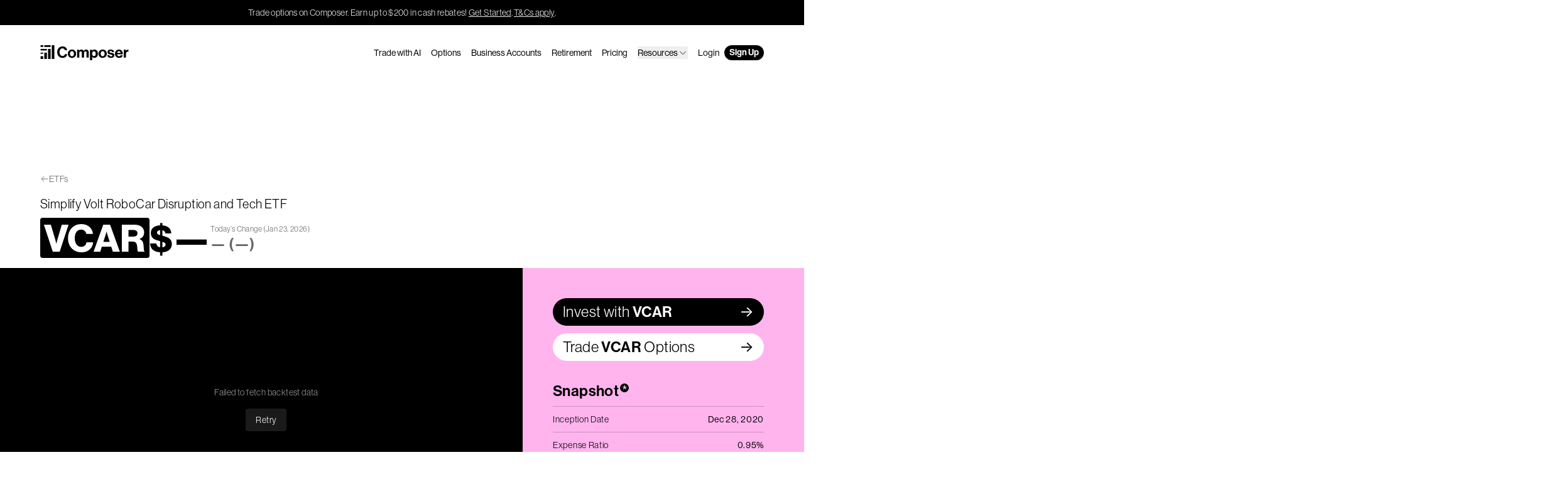

--- FILE ---
content_type: text/html; charset=utf-8
request_url: https://www.composer.trade/etf/VCAR
body_size: 23060
content:
<!DOCTYPE html><html lang="en"><head><meta charSet="utf-8" data-next-head=""/><meta name="viewport" content="width=device-width" data-next-head=""/><meta name="twitter:card" content="summary_large_image" data-next-head=""/><meta name="twitter:site" content="@ComposerTrade" data-next-head=""/><meta name="twitter:creator" content="@ComposerTrade" data-next-head=""/><meta property="og:type" content="website" data-next-head=""/><meta property="og:image:type" content="image/png" data-next-head=""/><meta property="og:locale" content="en_US" data-next-head=""/><meta property="og:site_name" content="Composer" data-next-head=""/><link rel="canonical" href="https://www.composer.trade/etf/VCAR" data-next-head=""/><script type="application/ld+json" data-next-head="">{"@context":"https://schema.org","@type":"WebPage","@id":"https://www.composer.trade/etf/VCAR","url":"https://www.composer.trade/etf/VCAR","name":"(VCAR) Simplify Volt RoboCar Disruption and Tech ETF ETF performance metrics","description":"Check out performance and key metrics like expense ratio, live pricing and top holdings for VCAR on Composer to incorporate into your own algorithmic trading strategy.","isPartOf":{"name":"Composer","url":"https://www.composer.trade"},"dateModified":"2023-09-25","publisher":{"name":"Composer","logo":"https://www.composer.trade/images/logo.png"},"image":{"url":"https://composer.trade/api/og?title=VCAR&amp;color=%231F86FF&amp;author=Simplify%20Volt%20RoboCar%20Disruption%20and%20Tech%20ETF&amp;authorRole=ETF%20Database","height":"630","width":"1200"}}</script><script type="application/ld+json" data-next-head="">{"@context":"https://schema.org","@type":"Organization","name":"Composer","url":"https://composer.trade","legalName":"Composer Technologies Inc.","logo":"https://composer.trade/images/logo.png","email":"support@composer.trade","sameAs":["https://twitter.com/composertrade","https://www.crunchbase.com/organization/composer-d910","https://www.linkedin.com/company/investcomposer/","https://pitchbook.com/profiles/company/455170-33","https://www.youtube.com/channel/UCH5AhgNlNhAN23Ft6CXNg4Q","https://www.investcomposer.com"]}</script><title data-next-head="">(VCAR) Simplify Volt RoboCar Disruption and Tech ETF ETF performance metrics – Composer</title><meta name="robots" content="index,follow" data-next-head=""/><meta name="description" content="Check out performance and key metrics like expense ratio, live pricing and top holdings for VCAR on Composer to incorporate into your own algorithmic trading strategy." data-next-head=""/><meta property="og:title" content="(VCAR) Simplify Volt RoboCar Disruption and Tech ETF ETF performance metrics" data-next-head=""/><meta property="og:description" content="Check out performance and key metrics like expense ratio, live pricing and top holdings for VCAR on Composer to incorporate into your own algorithmic trading strategy." data-next-head=""/><meta property="og:url" content="https://composer.trade/etf/VCAR" data-next-head=""/><meta property="og:image" content="https://composer.trade/api/og?title=VCAR&amp;color=%231F86FF&amp;author=Simplify%20Volt%20RoboCar%20Disruption%20and%20Tech%20ETF&amp;authorRole=ETF%20Database" data-next-head=""/><meta property="og:image:alt" content="VCAR" data-next-head=""/><meta property="og:image:width" content="1200" data-next-head=""/><meta property="og:image:height" content="630" data-next-head=""/><meta name="keywords" content="VCAR,Simplify Volt RoboCar Disruption and Tech ETF,VCAR backtest,VCAR performance,VCAR risk,VCAR holdings,VCAR related,VCAR expense ratio,VCAR correlated,VCAR inverse,VCAR strategies,VCAR news" data-next-head=""/><link rel="stylesheet" href="https://use.typekit.net/epf3otc.css"/><link rel="preconnect" href="https://fonts.googleapis.com"/><link rel="preconnect" href="https://fonts.gstatic.com"/><link href="https://fonts.googleapis.com/css2?family=Inter:wght@300;400;600&amp;display=swap" rel="stylesheet"/><link rel="alternate" type="application/rss+xml" title="Blog RSS" href="/rss/blog.xml"/><link rel="alternate" type="application/json" title="Blog JSON" href="/rss/blog.json"/><script data-cfasync="false" src="https://transcend-cdn.com/cm/a1647a1d-0fbc-4012-87ea-a408c93768c3/airgap.js" data-prompt="auto"></script><noscript><img height="1" width="1" style="display:none" alt="" src="https://px.ads.linkedin.com/collect/?pid=6975948&amp;fmt=gif"/></noscript><link rel="preload" href="/_next/static/css/247ceaec261a628b.css" as="style"/><link rel="stylesheet" href="/_next/static/css/247ceaec261a628b.css" data-n-g=""/><link rel="preload" href="/_next/static/css/2d9227ec5cf33d26.css" as="style"/><link rel="stylesheet" href="/_next/static/css/2d9227ec5cf33d26.css" data-n-p=""/><noscript data-n-css=""></noscript><script defer="" nomodule="" src="/_next/static/chunks/polyfills-42372ed130431b0a.js"></script><script src="/_next/static/chunks/webpack-ca8a29434cfc991a.js" defer=""></script><script src="/_next/static/chunks/framework-97862ef36bc4065f.js" defer=""></script><script src="/_next/static/chunks/main-2184aeb168373889.js" defer=""></script><script src="/_next/static/chunks/pages/_app-3b547b22c741020e.js" defer=""></script><script src="/_next/static/chunks/243f8a5c-9a991991c609adec.js" defer=""></script><script src="/_next/static/chunks/2bd5674f-45e32cce99d25bd8.js" defer=""></script><script src="/_next/static/chunks/07c2d338-0251cb43a816a9ce.js" defer=""></script><script src="/_next/static/chunks/8217-c67e1a7ee1bf6707.js" defer=""></script><script src="/_next/static/chunks/2197-08c553af54e11760.js" defer=""></script><script src="/_next/static/chunks/8094-c2692dfa75af5b48.js" defer=""></script><script src="/_next/static/chunks/7433-3ef5fffd9d99810d.js" defer=""></script><script src="/_next/static/chunks/2313-23eb27ec245d3339.js" defer=""></script><script src="/_next/static/chunks/7296-d2257700dde4c8a6.js" defer=""></script><script src="/_next/static/chunks/9052-bb1dc3f17ba96714.js" defer=""></script><script src="/_next/static/chunks/6623-d914d4e031255878.js" defer=""></script><script src="/_next/static/chunks/9203-adee9ce58041d4a1.js" defer=""></script><script src="/_next/static/chunks/pages/etf/%5Bslug%5D-8cbd93c738015d56.js" defer=""></script><script src="/_next/static/oPc0skxjbi_qEYpoge0oZ/_buildManifest.js" defer=""></script><script src="/_next/static/oPc0skxjbi_qEYpoge0oZ/_ssgManifest.js" defer=""></script></head><body><div id="__next"><a class="transition-all duration-300" href="#reach-skip-nav" data-reach-skip-link="" data-reach-skip-nav-link="">Skip to Content<svg width="192" height="192" viewBox="0 0 16 14" fill="none" xmlns="http://www.w3.org/2000/svg" style="width:12px;height:12px"><g clip-path="url(#a)"><path d="m8.49 13.263-1.278-1.264 4.439-4.44H.5V5.714h11.15L7.213 1.281 8.49.01l6.627 6.626-6.627 6.627Z" fill="currentColor"></path></g></svg></a><div class="bg-black text-grey-soft text-center tracking-wide py-2.5 px-4 text-sm"><span>Trade options on Composer. Earn up to $200 in cash rebates!</span><a href="https://app.composer.trade/asset/factsheet?symbol=SPY&amp;tab=options" target="_blank" rel="noopener noreferrer" class="underline hover:bg-black/10 duration-200 decoration-1 underline-offset-2 transition ml-0.5">Get Started</a>.<a href="https://help.composer.trade/article/250-options-rebate-program" target="_blank" rel="noopener noreferrer" class="underline hover:bg-black/10 duration-200 decoration-1 underline-offset-2 transition ml-0.5">T&amp;Cs apply</a>.</div><div class="flex relative flex-col min-h-full"><header class="text-black isolate relative z-50 w-full mx-auto"><nav aria-label="Main" data-orientation="horizontal" dir="ltr" class="inner pt-8 -mb-4"><div style="position:relative"><ul data-orientation="horizontal" class="flex justify-between w-full text-sm gap-x-2 md:gap-x-4 navigation relative z-[100] text-black" dir="ltr"><li class="mr-auto grow"><a class="inline-block px-2 -mx-2 pt-2 pb-1.5 -my-2 text-inherit" href="/"><svg viewBox="0 0 141 24" fill="none" xmlns="http://www.w3.org/2000/svg" aria-label="Composer Logo" class="h-6 logo-animated"><path id="graph-1" d="M4.72867 17.5484H0.599609V21.9355H4.72867V17.5484Z" fill="currentColor"></path><path id="graph-2" d="M10.6642 11.8711H6.53519V21.9356H10.6642V11.8711Z" fill="currentColor"></path><path id="graph-3" d="M16.5998 5.93555H12.4708V21.9355H16.5998V5.93555Z" fill="currentColor"></path><path id="graph-4" d="M22.5354 0H18.4063V21.9355H22.5354V0Z" fill="currentColor"></path><path id="gradient-1" d="M4.72916 11.8711H0.600098V13.6775H4.72916V11.8711Z" fill="currentColor"></path><path id="gradient-2" d="M10.6647 5.93555H0.600098V8.38716H10.6647V5.93555Z" fill="currentColor"></path><path id="gradient-3a" d="M4.72867 0H0.599609V2.83871H4.72867V0Z" fill="currentColor"></path><path id="gradient-3b" d="M16.5998 0H6.53519V2.83871H16.5998V0Z" fill="currentColor"></path><path id="c" d="M27.053 11.148C27.053 5.93595 30.3245 1.96033 35.516 1.96033C37.5262 1.96033 39.1664 2.52061 40.3773 3.45323C41.7906 4.54011 42.627 6.13753 42.8286 7.95846H39.156C38.8531 6.22241 37.5428 5.05968 35.512 5.05968C32.3348 5.05968 30.8198 7.70871 30.8198 11.148C30.8198 14.5873 32.6459 17.2117 35.5365 17.2117C37.6001 17.2117 39.0414 15.9629 39.2583 14.145H42.89C42.7876 15.7253 42.1039 17.2403 40.9206 18.354C39.6924 19.5127 37.9808 20.2415 35.5407 20.2415C30.566 20.2415 27.053 16.4256 27.053 11.148Z" fill="currentColor"></path><path id="o" d="M53.6649 13.5839C53.6649 11.1559 52.5471 9.50587 50.5572 9.50587C48.5672 9.50587 47.4536 11.1559 47.4536 13.5839C47.4536 16.0118 48.5468 17.6372 50.5572 17.6372C52.5675 17.6372 53.6649 16.0117 53.6649 13.5839ZM43.953 13.5839C43.953 9.82114 46.6349 6.92651 50.5613 6.92651C54.4878 6.92651 57.1655 9.82128 57.1655 13.5839C57.1655 17.3464 54.492 20.2412 50.5613 20.2412C46.6307 20.2412 43.953 17.3464 43.953 13.5839Z" fill="currentColor"></path><path id="m" d="M58.682 7.27022H62.0026V8.98162H62.0763C62.7805 7.80241 64.0048 6.92212 65.7612 6.92212C67.3662 6.92212 68.6395 7.80241 69.2577 9.13301H69.3069C70.1872 7.73273 71.5178 6.92212 73.1187 6.92212C75.8045 6.92212 77.2909 8.67853 77.2909 11.4423V19.8684H73.8394V12.0318C73.8394 10.6193 73.1515 9.87409 71.9274 9.87409C70.5476 9.87409 69.7123 10.9509 69.7123 12.5928V19.8685H66.2608V12.0319C66.2608 10.6195 65.5729 9.87423 64.3489 9.87423C63.0141 9.87423 62.1338 10.9511 62.1338 12.5929V19.8686H58.6823L58.682 7.27022Z" fill="currentColor"></path><path id="p" d="M88.3943 13.686C88.3943 11.3399 87.5631 9.71036 85.5568 9.71036C83.5505 9.71036 82.6825 11.4628 82.6825 13.686C82.6825 15.9092 83.7266 17.4119 85.6714 17.4119C87.3378 17.4119 88.3943 16.0279 88.3943 13.686ZM79.3129 7.27022H82.6335V8.83423H82.7072C83.5261 7.7247 84.7135 6.92212 86.4331 6.92212C89.7741 6.92212 91.8949 9.67352 91.8949 13.5795C91.8949 17.4854 89.688 20.241 86.4371 20.241C84.6929 20.241 83.5383 19.5409 82.8136 18.4641H82.7644V23.9995H79.3129V7.27022Z" fill="currentColor"></path><path id="o-2" d="M102.515 13.5839C102.515 11.1559 101.397 9.50587 99.4069 9.50587C97.4169 9.50587 96.3034 11.1559 96.3034 13.5839C96.3034 16.0118 97.3965 17.6372 99.4069 17.6372C101.417 17.6372 102.515 16.0117 102.515 13.5839ZM92.8027 13.5839C92.8027 9.82114 95.4846 6.92651 99.411 6.92651C103.338 6.92651 106.015 9.82128 106.015 13.5839C106.015 17.3464 103.342 20.2412 99.411 20.2412C95.4804 20.2412 92.8027 17.3464 92.8027 13.5839Z" fill="currentColor"></path><path id="s" d="M106.748 15.7907H109.958C110.167 17.2074 111.166 17.8421 112.636 17.8421C114.105 17.8421 114.888 17.2975 114.888 16.4254C114.888 15.234 113.304 15.1071 111.592 14.7754C109.345 14.3401 107.112 13.7354 107.112 10.9513C107.112 8.16722 109.405 6.92249 112.296 6.92249C115.653 6.92249 117.508 8.55202 117.746 11.0742H114.613C114.466 9.7599 113.623 9.29309 112.251 9.29309C111.002 9.29309 110.159 9.76392 110.159 10.6524C110.159 11.7006 111.788 11.8029 113.549 12.159C115.678 12.589 118.057 13.1744 118.057 16.1674C118.057 18.7345 115.85 20.2412 112.681 20.2412C109.016 20.2412 106.932 18.4849 106.748 15.7907Z" fill="currentColor"></path><path id="e" d="M127.978 12.2082C127.871 10.6279 126.835 9.54686 125.349 9.54686C123.621 9.54686 122.774 10.5869 122.483 12.2082H127.978ZM119.04 13.5553C119.04 9.81725 121.586 6.92249 125.296 6.92249C127.396 6.92249 128.987 7.7546 130.038 9.1718C131.049 10.4975 131.564 12.3559 131.56 14.5298H122.438C122.684 16.4296 123.74 17.6088 125.591 17.6088C126.852 17.6088 127.601 17.0396 127.965 16.1103H131.36C131.102 17.3188 130.385 18.4332 129.264 19.1965C128.313 19.8451 127.092 20.2373 125.603 20.2373C121.431 20.2373 119.04 17.3222 119.04 13.5553Z" fill="currentColor"></path><path id="r" d="M136.395 9.27661H136.469C137.251 7.83948 138.139 7.11475 139.621 7.11475C139.99 7.11475 140.215 7.13926 140.407 7.21295V10.2223H140.329C138.098 9.9807 136.526 11.1434 136.526 13.8089V19.8686H133.074V7.27044H136.395V9.27661Z" fill="currentColor"></path></svg></a></li><li><a class="hidden lg:block py-0.5 px-2 transition duration-300 rounded-full hover:bg-black/10 font-medium focus:bg-black/10 h-min" data-radix-collection-item="" href="/ai">Trade with AI</a></li><li><a class="hidden lg:block py-0.5 px-2 transition duration-300 rounded-full hover:bg-black/10 font-medium focus:bg-black/10 h-min" data-radix-collection-item="" href="/options">Options</a></li><li><a class="hidden lg:block py-0.5 px-2 transition duration-300 rounded-full hover:bg-black/10 font-medium focus:bg-black/10 h-min navigation-item" data-radix-collection-item="" href="/business">Business Accounts</a></li><li><a class="hidden lg:block py-0.5 px-2 transition duration-300 rounded-full hover:bg-black/10 font-medium focus:bg-black/10 h-min" data-radix-collection-item="" href="/retirement">Retirement</a></li><li><a class="hidden lg:block py-0.5 px-2 transition duration-300 rounded-full hover:bg-black/10 font-medium focus:bg-black/10 h-min" data-radix-collection-item="" href="/pricing">Pricing</a></li><li class="hidden lg:block py-0.5 px-2 transition duration-300 rounded-full hover:bg-black/10 font-medium focus:bg-black/10 h-min"><button id="radix-:Rp6:-trigger-radix-:Rp6p6:" data-state="closed" aria-expanded="false" aria-controls="radix-:Rp6:-content-radix-:Rp6p6:" data-radix-collection-item=""><span class="pb-0 lg:pb-0 flex items-center justify-between w-full gap-1">Resources<svg xmlns="http://www.w3.org/2000/svg" width="1em" height="1em" fill="currentColor" viewBox="0 0 256 256" class="w-6 md:w-4"><rect width="256" height="256" fill="none"></rect><polyline points="208 96 128 176 48 96" fill="none" stroke="currentColor" stroke-linecap="round" stroke-linejoin="round" stroke-width="16"></polyline></svg></span></button><div class="opacity-0 hidden lg:flex lg:translate-y-0 pointer-events-none dropdown-content w-full lg:absolute lg:w-64 lg:ml-[-88px] transition-all lg:pt-2 lg:-mt-2"><div data-orientation="horizontal" class="text-black delay-75 transition-all w-full font-normal tracking-wide text-2xl lg:text-sm lg:bg-white lg:border border-black/20 lg:rounded-md lg:px-2 lg:py-2 lg:drop-shadow-md"><div style="position:relative"><ul data-orientation="horizontal" class="w-full space-y-2 pt-4 lg:pt-0 mt-4 lg:mt-0 border-t lg:border-none border-dashed border-black/20"></ul></div></div></div></li><li><a class="hidden lg:block py-0.5 px-2 transition duration-300 rounded-full hover:bg-black/10 font-medium focus:bg-black/10 h-min" data-radix-collection-item="" href="https://app.composer.trade/login">Login</a></li><li><a class="py-0.5 px-2 transition duration-300 rounded-full font-semibold hover:bg-green-mid hidden lg:block  text-white bg-black" data-radix-collection-item="" href="https://app.composer.trade/register">Sign Up</a></li><li class="lg:hidden"><button type="button" aria-pressed="false" data-state="closed" id="radix-:Rp6:-trigger-radix-:R26p6:" aria-expanded="false" aria-controls="radix-:Rp6:-content-radix-:R26p6:" class="py-0.5 px-2 transition duration-300 rounded-full font-semibold hover:bg-green-mid lg:hidden  text-white bg-black" data-radix-collection-item="">Menu</button></li></ul></div><div class="lg:hidden invisible"><ul class="bg-[#ecedee] overflow-y-auto overscroll-contain flex flex-col h-screen top-0 pt-28 pb-28 w-full px-4 transition-all absolute left-0 opacity-0"><li><a class="inline-flex items-center flex-wrap w-full py-4 text-4xl font-semibold leading-none text-left border-b gap-x-1 border-black" data-radix-collection-item="" href="/">Home</a></li><li><a class="inline-flex items-center flex-wrap w-full py-4 text-4xl font-semibold leading-none text-left border-b gap-x-1 border-black" data-radix-collection-item="" href="/ai">Trade with AI</a></li><li><a class="inline-flex items-center flex-wrap w-full py-4 text-4xl font-semibold leading-none text-left border-b gap-x-1 border-black" data-radix-collection-item="" href="/options">Options</a></li><li><a class="inline-flex items-center flex-wrap w-full py-4 text-4xl font-semibold leading-none text-left border-b gap-x-1 border-black" data-radix-collection-item="" href="/business">Business Accounts</a></li><li><a class="inline-flex items-center flex-wrap w-full py-4 text-4xl font-semibold leading-none text-left border-b gap-x-1 border-black" data-radix-collection-item="" href="/retirement">Retirement</a></li><li><a class="inline-flex items-center flex-wrap w-full py-4 text-4xl font-semibold leading-none text-left border-b gap-x-1 border-black" data-radix-collection-item="" href="/pricing">Pricing</a></li><li class="inline-flex items-center flex-wrap w-full py-4 text-4xl font-semibold leading-none text-left border-b gap-x-1 border-black"><button id="radix-:Rp6:-trigger-radix-:R1lap6:" data-state="closed" aria-expanded="false" aria-controls="radix-:Rp6:-content-radix-:R1lap6:" data-radix-collection-item=""><span class="pb-0 lg:pb-0 flex items-center justify-between w-full gap-1">Resources<svg xmlns="http://www.w3.org/2000/svg" width="1em" height="1em" fill="currentColor" viewBox="0 0 256 256" class="w-6 md:w-4"><rect width="256" height="256" fill="none"></rect><polyline points="208 96 128 176 48 96" fill="none" stroke="currentColor" stroke-linecap="round" stroke-linejoin="round" stroke-width="16"></polyline></svg></span></button><div class="opacity-0 hidden lg:flex lg:translate-y-0 pointer-events-none dropdown-content w-full lg:absolute lg:w-64 lg:ml-[-88px] transition-all lg:pt-2 lg:-mt-2"><div data-orientation="horizontal" class="text-black delay-75 transition-all w-full font-normal tracking-wide text-2xl lg:text-sm lg:bg-white lg:border border-black/20 lg:rounded-md lg:px-2 lg:py-2 lg:drop-shadow-md"><div style="position:relative"><ul data-orientation="horizontal" class="w-full space-y-2 pt-4 lg:pt-0 mt-4 lg:mt-0 border-t lg:border-none border-dashed border-black/20"></ul></div></div></div></li><li><a class="inline-flex items-center flex-wrap w-full py-4 text-4xl font-semibold leading-none text-left border-b gap-x-1 border-black" data-radix-collection-item="" href="https://app.composer.trade/login">Login</a></li><li><a class="inline-flex items-center flex-wrap w-full py-4 text-4xl font-semibold leading-none text-left border-b gap-x-1 border-black !text-[#1871da]" data-radix-collection-item="" href="https://app.composer.trade/register">Sign Up</a></li></ul></div></nav></header><main class="min-h-[95vh] overflow-x-clip"><div id="reach-skip-nav" data-reach-skip-nav-content=""></div><div class="pt-20 lg:pt-32 mt-16 tracking-wide"><div class="inner pb-4"><div class="mb-4 flex items-center gap-x-0.5 text-sm opacity-60"><svg xmlns="http://www.w3.org/2000/svg" width="1em" height="1em" fill="currentColor" viewBox="0 0 256 256"><rect width="256" height="256" fill="none"></rect><line x1="216" y1="128" x2="40" y2="128" fill="none" stroke="currentColor" stroke-linecap="round" stroke-linejoin="round" stroke-width="16"></line><polyline points="112 56 40 128 112 200" fill="none" stroke="currentColor" stroke-linecap="round" stroke-linejoin="round" stroke-width="16"></polyline></svg><a class="hover:underline" href="/etf">ETFs</a></div><h1 class="text-sm lg:text-xl font-normal mt-0 mb-1 lg:mb-2">Simplify Volt RoboCar Disruption and Tech ETF</h1><div class="flex items-center flex-wrap lg:flex-nowrap gap-x-3"><span class="rounded px-1.5 py-0.5 w-fit bg-black text-white text-4xl lg:text-6xl font-bold">VCAR</span><div class="text-4xl lg:text-6xl font-bold">$<!-- -->—</div><div class="w-full lg:w-auto mt-1 flex gap-x-2 items-center lg:items-start lg:flex-col"><div class="text-black/60 text-sm lg:text-xs">Today’s Change <span class="hidden lg:inline">(<!-- -->Jan 23, 2026<!-- -->)</span></div><div class="text-black/60 text-sm lg:text-2xl font-semibold">—<!-- --> (<!-- -->—<!-- -->)</div></div></div></div><div class="inner etf"><div class="flex flex-wrap lg:flex-nowrap lg:flex-row-reverse"><div class="etf-block pt-2 pb-10 lg:p-12 lg:pr-0 w-full lg:w-1/3 bg-[#FFB4ED] relative after:content-[&#x27;&#x27;] after:hidden lg:after:block after:bg-[#FFB4ED] after:absolute after:top-0 after:right-[-100vw] after:w-screen after:h-full"><a href="https://app.composer.trade/asset/factsheet?symbol=VCAR&amp;tab=overview" target="_blank" rel="noopener noreferrer" class="hidden lg:block"><div class="flex items-center justify-between gap-x-1.5 relative rounded-full px-4 py-1.5 bg-black text-white text-2xl before:-translate-y-1/2 after:-translate-y-1/2 before:content-[&#x27;-&gt;&#x27;] after:content-[&#x27;-&gt;&#x27;] before:font-inter after:font-inter before:absolute after:absolute before:top-[50%] after:top-[50%] before:right-6 after:right-4 before:opacity-0 hover:before:opacity-100 hover:after:opacity-0 hover:before:right-4 hover:after:-right-3  before:transition-all after:transition-all before:duration-300 after:duration-300"><span>Invest with<!-- --> <span class="font-semibold">VCAR</span></span></div></a><a href="https://app.composer.trade/asset/factsheet?symbol=VCAR&amp;tab=options" target="_blank" rel="noopener noreferrer" class="hidden lg:block mt-3"><div class="flex items-center justify-between gap-x-1.5 relative rounded-full px-4 py-1.5 bg-white text-black text-2xl before:-translate-y-1/2 after:-translate-y-1/2 before:content-[&#x27;-&gt;&#x27;] after:content-[&#x27;-&gt;&#x27;] before:font-inter after:font-inter before:absolute after:absolute before:top-[50%] after:top-[50%] before:right-6 after:right-4 before:opacity-0 hover:before:opacity-100 hover:after:opacity-0 hover:before:right-4 hover:after:-right-3  before:transition-all after:transition-all before:duration-300 after:duration-300"><span>Trade<!-- --> <span class="font-semibold">VCAR</span> <!-- -->Options</span></div></a><div class="mb-10 lg:mt-8"><h2 class="m-0 pb-2 text-xl lg:text-2xl font-semibold">Snapshot<div class="inline-flex justify-center ml-0.5 rounded-full w-3.5 h-3.5 font-normal text-2xl leading-none bg-black text-white">*</div></h2><div class="border-t border-black/20 text-sm"><div class="flex justify-between border-b border-black/20 py-2.5 tracking-wider hover:bg-black/5 transition duration-300"><div>Inception Date</div><div class="font-medium text-right pl-3">Dec 28, 2020</div></div><div class="flex justify-between border-b border-black/20 py-2.5 tracking-wider hover:bg-black/5 transition duration-300"><div>Expense Ratio</div><div class="font-medium text-right pl-3">0.95%</div></div><div class="flex justify-between border-b border-black/20 py-2.5 tracking-wider hover:bg-black/5 transition duration-300"><div>Type</div><div class="font-medium text-right pl-3">Global Equities</div></div><div class="flex justify-between border-b border-black/20 py-2.5 tracking-wider hover:bg-black/5 transition duration-300"><div>Fund Owner</div><div class="font-medium text-right pl-3">Simplify ETF</div></div><div class="flex justify-between border-b border-black/20 py-2.5 tracking-wider hover:bg-black/5 transition duration-300"><div>Volume (1m avg. daily)<div><button data-state="closed" class="tracking-wide"><div class="bg-[#FFDD9B]/80 rounded py-0.5 px-1 mt-1 text-left text-black/70 hover:text-black text-xs"><svg xmlns="http://www.w3.org/2000/svg" width="1em" height="1em" fill="currentColor" viewBox="0 0 256 256" class="mr-1 inline mb-0.5"><rect width="256" height="256" fill="none"></rect><circle cx="128" cy="128" r="96" fill="none" stroke="currentColor" stroke-linecap="round" stroke-linejoin="round" stroke-width="16"></circle><polyline points="120 120 128 120 128 176 136 176" fill="none" stroke="currentColor" stroke-linecap="round" stroke-linejoin="round" stroke-width="16"></polyline><circle cx="126" cy="84" r="12"></circle></svg>Low volume</div></button></div></div><div class="font-medium text-right pl-3">$19,532</div></div><div class="flex justify-between border-b border-black/20 py-2.5 tracking-wider hover:bg-black/5 transition duration-300"><div>AUM</div><div class="font-medium text-right pl-3">$3,928,258</div></div><div class="flex justify-between border-b border-black/20 py-2.5 tracking-wider hover:bg-black/5 transition duration-300"><div>Associated Index</div><div class="font-medium text-right pl-3">None</div></div><div class="flex justify-between border-b border-black/20 py-2.5 tracking-wider hover:bg-black/5 transition duration-300"><div>Inverse/Leveraged</div><div class="font-medium text-right pl-3">No</div></div><div class="flex justify-between border-b border-black/20 py-2.5 tracking-wider hover:bg-black/5 transition duration-300"><div>Passive/Active</div><div class="font-medium text-right pl-3">Active</div></div><div class="flex justify-between border-b border-black/20 py-2.5 tracking-wider hover:bg-black/5 transition duration-300"><div>Fractionable on Composer</div><div class="font-medium text-right pl-3">Yes</div></div><div class="flex justify-between border-b border-black/20 py-2.5 tracking-wider hover:bg-black/5 transition duration-300"><div>Prospectus<div><button data-state="closed" class="tracking-wide"><div class="bg-[#FFDD9B]/80 rounded py-0.5 px-1 mt-1 text-left text-black/70 hover:text-black text-xs"><svg xmlns="http://www.w3.org/2000/svg" width="1em" height="1em" fill="currentColor" viewBox="0 0 256 256" class="mr-1 inline mb-0.5"><rect width="256" height="256" fill="none"></rect><circle cx="128" cy="128" r="96" fill="none" stroke="currentColor" stroke-linecap="round" stroke-linejoin="round" stroke-width="16"></circle><polyline points="120 120 128 120 128 176 136 176" fill="none" stroke="currentColor" stroke-linecap="round" stroke-linejoin="round" stroke-width="16"></polyline><circle cx="126" cy="84" r="12"></circle></svg>Check: This ETF may issue a K‑1</div></button></div></div><div class="font-medium text-right pl-3"><a href="https://www.simplify.us/sites/default/files/etfs/prospectus/2020-12/Simplify-Prospectus-VCLO.pdf" target="_blank" rel="noopener noreferrer" class="group inline-flex items-center gap-x-1.5 rounded-full pl-2.5 pr-6 py-0.5 relative overflow-hidden after:content-[&#x27;-&gt;&#x27;] before:content-[&#x27;-&gt;&#x27;] after:-rotate-45 before:-rotate-45 before:opacity-0 hover:before:opacity-100 hover:after:opacity-0 before:translate-x-[-10px] before:translate-y-[10px] hover:before:translate-x-[0] hover:before:translate-y-0 hover:after:translate-x-[10px] hover:after:translate-y-[-10px] after:font-inter before:font-inter after:absolute before:absolute before:right-1 after:right-1 before:transition-all before:duration-300 after:transition-all after:duration-300 bg-[#1F86FF] hover:bg-[#1871DA] text-white transition duration-300"><span class="">View</span></a></div></div></div></div><div class="mb-10"><h2 class="m-0 pb-2 text-xl lg:text-2xl font-semibold">Top 10 Holdings</h2><div class="border-t border-black/20 text-sm divide-y divide-black/20"><div class="grid grid-cols-[0fr_1fr_0fr] py-2.5 hover:bg-black/5 transition duration-300"><div class="w-28"><span class="rounded px-1.5 py-0.5 w-fit bg-black text-white text-sm font-semibold">TSLA</span></div><div class="truncate mr-3 tracking-wider">Tesla Inc</div><div class="font-medium tracking-wider">11.97%</div></div><div class="grid grid-cols-[0fr_1fr_0fr] py-2.5 hover:bg-black/5 transition duration-300"><div class="w-28"><span class="rounded px-1.5 py-0.5 w-fit bg-black text-white text-sm font-semibold">NVDA</span></div><div class="truncate mr-3 tracking-wider">NVIDIA Corp</div><div class="font-medium tracking-wider">10.5%</div></div><div class="grid grid-cols-[0fr_1fr_0fr] py-2.5 hover:bg-black/5 transition duration-300"><div class="w-28"><span class="rounded px-1.5 py-0.5 w-fit bg-black text-white text-sm font-semibold">AMD</span></div><div class="truncate mr-3 tracking-wider">Advanced Micro Devices Inc.</div><div class="font-medium tracking-wider">10.32%</div></div><div class="grid grid-cols-[0fr_1fr_0fr] py-2.5 hover:bg-black/5 transition duration-300"><div class="w-28"><span class="rounded px-1.5 py-0.5 w-fit bg-black text-white text-sm font-semibold">MSFT</span></div><div class="truncate mr-3 tracking-wider">Microsoft Corporation</div><div class="font-medium tracking-wider">8.17%</div></div><div class="grid grid-cols-[0fr_1fr_0fr] py-2.5 hover:bg-black/5 transition duration-300"><div class="w-28"><span class="rounded px-1.5 py-0.5 w-fit bg-black/60 text-white/40 text-sm">—</span></div><div class="truncate mr-3 tracking-wider">Cash</div><div class="font-medium tracking-wider">7.34%</div></div><div class="grid grid-cols-[0fr_1fr_0fr] py-2.5 hover:bg-black/5 transition duration-300"><div class="w-28"><span class="rounded px-1.5 py-0.5 w-fit bg-black text-white text-sm font-semibold">ASML</span></div><div class="truncate mr-3 tracking-wider">ASML Holding NV - New York Shares</div><div class="font-medium tracking-wider">5.46%</div></div><div class="grid grid-cols-[0fr_1fr_0fr] py-2.5 hover:bg-black/5 transition duration-300"><div class="w-28"><span class="rounded px-1.5 py-0.5 w-fit bg-black text-white text-sm font-semibold">LMND</span></div><div class="truncate mr-3 tracking-wider">Lemonade Inc</div><div class="font-medium tracking-wider">5.11%</div></div><div class="grid grid-cols-[0fr_1fr_0fr] py-2.5 hover:bg-black/5 transition duration-300"><div class="w-28"><span class="rounded px-1.5 py-0.5 w-fit bg-black text-white text-sm font-semibold">SQ</span></div><div class="truncate mr-3 tracking-wider">Block Inc - Ordinary Shares - Class A</div><div class="font-medium tracking-wider">4.49%</div></div><div class="grid grid-cols-[0fr_1fr_0fr] py-2.5 hover:bg-black/5 transition duration-300"><div class="w-28"><span class="rounded px-1.5 py-0.5 w-fit bg-black text-white text-sm font-semibold">AAPL</span></div><div class="truncate mr-3 tracking-wider">Apple Inc</div><div class="font-medium tracking-wider">4.26%</div></div><div class="grid grid-cols-[0fr_1fr_0fr] py-2.5 hover:bg-black/5 transition duration-300"><div class="w-28"><span class="rounded px-1.5 py-0.5 w-fit bg-black text-white text-sm font-semibold">GOOG</span></div><div class="truncate mr-3 tracking-wider">Alphabet Inc - Ordinary Shares - Class C</div><div class="font-medium tracking-wider">4.07%</div></div></div></div><div class="lg:hidden flex flex-col gap-3"><a href="https://app.composer.trade/asset/factsheet?symbol=VCAR&amp;tab=overview" target="_blank" rel="noopener noreferrer" class=""><div class="flex items-center justify-between gap-x-1.5 rounded-full px-4 py-1.5 bg-black text-white text-2xl"><span>Invest with<!-- --> <span class="font-semibold">VCAR</span></span><svg width="192" height="192" viewBox="0 0 16 14" fill="none" xmlns="http://www.w3.org/2000/svg" style="width:20px;height:20px"><g clip-path="url(#a)"><path d="m8.49 13.263-1.278-1.264 4.439-4.44H.5V5.714h11.15L7.213 1.281 8.49.01l6.627 6.626-6.627 6.627Z" fill="currentColor"></path></g></svg></div></a><a href="https://app.composer.trade/asset/factsheet?symbol=VCAR&amp;tab=options" target="_blank" rel="noopener noreferrer" class=""><div class="flex items-center justify-between gap-x-1.5 rounded-full px-4 py-1.5 bg-white text-black text-2xl"><span>Trade<!-- --> <span class="font-semibold">VCAR</span> <!-- -->Options</span><svg width="192" height="192" viewBox="0 0 16 14" fill="none" xmlns="http://www.w3.org/2000/svg" style="width:20px;height:20px"><g clip-path="url(#a)"><path d="m8.49 13.263-1.278-1.264 4.439-4.44H.5V5.714h11.15L7.213 1.281 8.49.01l6.627 6.626-6.627 6.627Z" fill="currentColor"></path></g></svg></div></a></div></div><div class="w-full lg:w-2/3 lg:flex lg:flex-col-reverse lg:justify-end"><div class="etf-block w-full flex-grow lg:grid lg:grid-cols-[1fr_2fr] xl:grid-cols-[1fr_3fr] py-8 lg:pr-8 lg:py-20 bg-green-mid relative after:content-[&#x27;&#x27;] after:hidden lg:after:block after:bg-green-mid after:absolute after:top-0 after:left-[-100vw] after:w-screen after:h-full"><h2 class="mt-0 mb-2 font-semibold text-xl lg:text-2xl">What is <!-- -->VCAR<!-- -->?</h2><div class="flex flex-col lg:items-center"><p class="leading-snug text-sm lg:w-3/4">The adviser and sub-adviser seek to achieve the Fund s investment objective by investing in U.S. and foreign equity securities and equity securities of companies engaging in activities that are consistent with Fund s investment theme of robocar disruption and technology. The adviser applies an option overlay strategy to the Fund s equity investments. Under normal circumstances, the Fund will invest at least 80% of its net assets (plus any borrowings for investment purposes) in domestic and foreign securities of companies and exchange traded funds ( ETFs ) that are engaged in the Fund s investment theme. A company is deemed to be engaged in the Fund s theme if (i) it derives a significant portion of its revenue or market value from the theme of robocar disruption and technology or (ii) it has stated its primary business tobe in products and services focused on the theme of robocar disruption and technology.</p></div></div><div class="etf-block pt-8 lg:pr-12 bg-black text-white relative after:content-[&#x27;&#x27;] after:hidden lg:after:block after:bg-black after:absolute after:top-0 after:left-[-100vw] after:w-screen after:h-full"><div class="w-full h-96 flex items-center justify-center bg-black text-white"><div class="text-center"><div class="animate-spin rounded-full h-12 w-12 border-b-2 border-white mx-auto mb-4"></div><p class="text-sm text-white/60">Loading backtest data...</p></div></div></div></div></div></div><div class="bg-[#ECEDEE]"><div class="inner pt-8 lg:pt-20"><h2 class="mt-0 mb-4 font-semibold text-xl lg:text-2xl">ETFs related to<span class="rounded px-1.5 py-0.5 w-fit bg-black text-white ml-2">VCAR</span></h2><div dir="ltr" data-orientation="horizontal"><div role="tablist" aria-orientation="horizontal" class="text-sm border-b border-black/20 flex gap-x-5 overflow-x-auto whitespace-nowrap" tabindex="-1" data-orientation="horizontal" style="outline:none"><button type="button" role="tab" aria-selected="true" aria-controls="radix-:R4n596:-content-correlated" data-state="active" id="radix-:R4n596:-trigger-correlated" class="py-2 border-transparent border-b rdx-state-active:border-black tracking-wider" tabindex="-1" data-orientation="horizontal" data-radix-collection-item="">Correlated ETFs</button><button type="button" role="tab" aria-selected="false" aria-controls="radix-:R4n596:-content-inversely_correlated" data-state="inactive" id="radix-:R4n596:-trigger-inversely_correlated" class="py-2 border-transparent border-b rdx-state-active:border-black tracking-wider" tabindex="-1" data-orientation="horizontal" data-radix-collection-item="">Inversely-correlated ETFs</button><button type="button" role="tab" aria-selected="false" aria-controls="radix-:R4n596:-content-uncorrelated" data-state="inactive" id="radix-:R4n596:-trigger-uncorrelated" class="py-2 border-transparent border-b rdx-state-active:border-black tracking-wider" tabindex="-1" data-orientation="horizontal" data-radix-collection-item="">Uncorrelated ETFs</button><button type="button" role="tab" aria-selected="false" aria-controls="radix-:R4n596:-content-related" data-state="inactive" id="radix-:R4n596:-trigger-related" class="py-2 border-transparent border-b rdx-state-active:border-black tracking-wider" tabindex="-1" data-orientation="horizontal" data-radix-collection-item="">Related ETFs</button></div></div><p class="text-sm text-black/60 pt-5 pb-2.5">ETFs <!-- -->correlated<!-- --> to<!-- --> <!-- -->VCAR<!-- --> include<!-- --> <span class="font-medium">CHAT<!-- -->, </span><span class="font-medium">FNGU<!-- -->, </span><span class="font-medium">FNGS</span></p><table class="w-full hidden md:table"><thead class="text-xs bg-white border-y border-black/20"><tr><th class="w-[31%]"></th><th class="font-medium text-black/60 text-left w-[19%] py-1.5">Expense Ratio</th><th class="font-medium text-black/60 text-left w-[19%] py-1.5">Correlation (1yr)</th><th class="font-medium text-black/60 text-left w-[19%] py-1.5">Return (3mo)</th><th class="font-medium text-black/60 text-left w-[12%] py-1.5">Volume (1m avg. daily)</th><th></th></tr></thead><tbody class="text-sm divide-y divide-black/20 border-b border-black/20"><tr class="bg-black text-white"><td class="px-4 py-4"><span class="rounded px-1.5 py-0.5 w-fit bg-white text-black font-semibold">VCAR</span><div class="mt-1">Simplify Exchange Traded Funds - Simplify Volt RoboCar Disruption and Tech ETF</div></td><td class="pr-2 py-4">0.95%</td><td class="pr-2 py-4">1.00</td><td class="pr-2 py-4">-4.87%</td><td class="pr-2 py-4">$19,532</td><td class="px-4 py-4 text-right"></td></tr><tr class="bg-white hover:bg-action-soft transition duration-300"><td class="px-4 py-4"><span class="rounded px-1.5 py-0.5 w-fit bg-black text-white font-semibold">CHAT</span><div class="mt-1">Tidal Trust II - Roundhill Generative AI &amp; Technology ETF</div></td><td class="pr-2 py-4">0.75%</td><td class="pr-2 py-4">0.87</td><td class="pr-2 py-4">-5.1%</td><td class="pr-2 py-4">$1,735,216</td><td class="px-4 py-4 text-right"><a class="group inline-flex items-center gap-x-1.5 rounded-full pl-2.5 pr-6 py-0.5 relative overflow-hidden before:-translate-y-1/2 after:-translate-y-1/2 before:content-[&#x27;-&gt;&#x27;] after:content-[&#x27;-&gt;&#x27;] before:font-inter after:font-inter before:absolute after:absolute before:top-[50%] after:top-[50%] before:right-3  after:right-1.5 before:opacity-0 hover:before:opacity-100 hover:after:opacity-0 hover:before:right-1.5 hover:after:-right-3  before:transition-all after:transition-all before:duration-300 after:duration-300 bg-[#1F86FF] hover:bg-[#1871DA] text-white transition duration-300" href="/etf/CHAT"><span class="">View</span></a></td></tr><tr class="bg-white hover:bg-action-soft transition duration-300"><td class="px-4 py-4"><span class="rounded px-1.5 py-0.5 w-fit bg-black text-white font-semibold">FNGU</span><div class="mt-1">Bank of Montreal - BMO REX MicroSectors FANG+ Index 3X Leveraged ETN</div></td><td class="pr-2 py-4">0.95%</td><td class="pr-2 py-4">0.83</td><td class="pr-2 py-4">-8.83%</td><td class="pr-2 py-4">$325,803,876</td><td class="px-4 py-4 text-right"><a class="group inline-flex items-center gap-x-1.5 rounded-full pl-2.5 pr-6 py-0.5 relative overflow-hidden before:-translate-y-1/2 after:-translate-y-1/2 before:content-[&#x27;-&gt;&#x27;] after:content-[&#x27;-&gt;&#x27;] before:font-inter after:font-inter before:absolute after:absolute before:top-[50%] after:top-[50%] before:right-3  after:right-1.5 before:opacity-0 hover:before:opacity-100 hover:after:opacity-0 hover:before:right-1.5 hover:after:-right-3  before:transition-all after:transition-all before:duration-300 after:duration-300 bg-[#1F86FF] hover:bg-[#1871DA] text-white transition duration-300" href="/etf/FNGU"><span class="">View</span></a></td></tr><tr class="bg-white hover:bg-action-soft transition duration-300"><td class="px-4 py-4"><span class="rounded px-1.5 py-0.5 w-fit bg-black text-white font-semibold">FNGS</span><div class="mt-1">Bank of Montreal - MicroSectors FANG ETNs</div></td><td class="pr-2 py-4">0.58%</td><td class="pr-2 py-4">0.82</td><td class="pr-2 py-4">-0.31%</td><td class="pr-2 py-4">$6,893,362</td><td class="px-4 py-4 text-right"><a class="group inline-flex items-center gap-x-1.5 rounded-full pl-2.5 pr-6 py-0.5 relative overflow-hidden before:-translate-y-1/2 after:-translate-y-1/2 before:content-[&#x27;-&gt;&#x27;] after:content-[&#x27;-&gt;&#x27;] before:font-inter after:font-inter before:absolute after:absolute before:top-[50%] after:top-[50%] before:right-3  after:right-1.5 before:opacity-0 hover:before:opacity-100 hover:after:opacity-0 hover:before:right-1.5 hover:after:-right-3  before:transition-all after:transition-all before:duration-300 after:duration-300 bg-[#1F86FF] hover:bg-[#1871DA] text-white transition duration-300" href="/etf/FNGS"><span class="">View</span></a></td></tr><tr class="bg-white hover:bg-action-soft transition duration-300"><td class="px-4 py-4"><span class="rounded px-1.5 py-0.5 w-fit bg-black text-white font-semibold">TSLR</span><div class="mt-1">GraniteShares ETF Trust - GraniteShares 1.75x Long TSLA Daily ETF</div></td><td class="pr-2 py-4">1.5%</td><td class="pr-2 py-4">0.82</td><td class="pr-2 py-4">—</td><td class="pr-2 py-4">$1,843,902</td><td class="px-4 py-4 text-right"><a class="group inline-flex items-center gap-x-1.5 rounded-full pl-2.5 pr-6 py-0.5 relative overflow-hidden before:-translate-y-1/2 after:-translate-y-1/2 before:content-[&#x27;-&gt;&#x27;] after:content-[&#x27;-&gt;&#x27;] before:font-inter after:font-inter before:absolute after:absolute before:top-[50%] after:top-[50%] before:right-3  after:right-1.5 before:opacity-0 hover:before:opacity-100 hover:after:opacity-0 hover:before:right-1.5 hover:after:-right-3  before:transition-all after:transition-all before:duration-300 after:duration-300 bg-[#1F86FF] hover:bg-[#1871DA] text-white transition duration-300" href="/etf/TSLR"><span class="">View</span></a></td></tr><tr class="bg-white hover:bg-action-soft transition duration-300"><td class="px-4 py-4"><span class="rounded px-1.5 py-0.5 w-fit bg-black text-white font-semibold">FNGO</span><div class="mt-1">Bank of Montreal - MicroSectors FANG+Index 2X Leveraged ETNs</div></td><td class="pr-2 py-4">0.95%</td><td class="pr-2 py-4">0.82</td><td class="pr-2 py-4">-3.55%</td><td class="pr-2 py-4">$1,686,298</td><td class="px-4 py-4 text-right"><a class="group inline-flex items-center gap-x-1.5 rounded-full pl-2.5 pr-6 py-0.5 relative overflow-hidden before:-translate-y-1/2 after:-translate-y-1/2 before:content-[&#x27;-&gt;&#x27;] after:content-[&#x27;-&gt;&#x27;] before:font-inter after:font-inter before:absolute after:absolute before:top-[50%] after:top-[50%] before:right-3  after:right-1.5 before:opacity-0 hover:before:opacity-100 hover:after:opacity-0 hover:before:right-1.5 hover:after:-right-3  before:transition-all after:transition-all before:duration-300 after:duration-300 bg-[#1F86FF] hover:bg-[#1871DA] text-white transition duration-300" href="/etf/FNGO"><span class="">View</span></a></td></tr><tr class="bg-white hover:bg-action-soft transition duration-300"><td class="px-4 py-4"><span class="rounded px-1.5 py-0.5 w-fit bg-black text-white font-semibold">BULZ</span><div class="mt-1">Bank of Montreal - MicroSectorsTM Solactive FANG Innovation 3X Leveraged ETNs</div></td><td class="pr-2 py-4">0.95%</td><td class="pr-2 py-4">0.81</td><td class="pr-2 py-4">-5.19%</td><td class="pr-2 py-4">$13,255,402</td><td class="px-4 py-4 text-right"><a class="group inline-flex items-center gap-x-1.5 rounded-full pl-2.5 pr-6 py-0.5 relative overflow-hidden before:-translate-y-1/2 after:-translate-y-1/2 before:content-[&#x27;-&gt;&#x27;] after:content-[&#x27;-&gt;&#x27;] before:font-inter after:font-inter before:absolute after:absolute before:top-[50%] after:top-[50%] before:right-3  after:right-1.5 before:opacity-0 hover:before:opacity-100 hover:after:opacity-0 hover:before:right-1.5 hover:after:-right-3  before:transition-all after:transition-all before:duration-300 after:duration-300 bg-[#1F86FF] hover:bg-[#1871DA] text-white transition duration-300" href="/etf/BULZ"><span class="">View</span></a></td></tr><tr class="bg-white hover:bg-action-soft transition duration-300"><td class="px-4 py-4"><span class="rounded px-1.5 py-0.5 w-fit bg-black text-white font-semibold">XNTK</span><div class="mt-1">SPDR Series Trust - SPDR NYSE Technology ETF</div></td><td class="pr-2 py-4">0.35%</td><td class="pr-2 py-4">0.79</td><td class="pr-2 py-4">0.25%</td><td class="pr-2 py-4">$1,701,347</td><td class="px-4 py-4 text-right"><a class="group inline-flex items-center gap-x-1.5 rounded-full pl-2.5 pr-6 py-0.5 relative overflow-hidden before:-translate-y-1/2 after:-translate-y-1/2 before:content-[&#x27;-&gt;&#x27;] after:content-[&#x27;-&gt;&#x27;] before:font-inter after:font-inter before:absolute after:absolute before:top-[50%] after:top-[50%] before:right-3  after:right-1.5 before:opacity-0 hover:before:opacity-100 hover:after:opacity-0 hover:before:right-1.5 hover:after:-right-3  before:transition-all after:transition-all before:duration-300 after:duration-300 bg-[#1F86FF] hover:bg-[#1871DA] text-white transition duration-300" href="/etf/XNTK"><span class="">View</span></a></td></tr><tr class="bg-white hover:bg-action-soft transition duration-300"><td class="px-4 py-4"><span class="rounded px-1.5 py-0.5 w-fit bg-black text-white font-semibold">ARKQ</span><div class="mt-1">ARK Investment Management LLC - ARK Autonomous Technology &amp; Robotics ETF</div></td><td class="pr-2 py-4">0.75%</td><td class="pr-2 py-4">0.79</td><td class="pr-2 py-4">-2.49%</td><td class="pr-2 py-4">$3,801,392</td><td class="px-4 py-4 text-right"><a class="group inline-flex items-center gap-x-1.5 rounded-full pl-2.5 pr-6 py-0.5 relative overflow-hidden before:-translate-y-1/2 after:-translate-y-1/2 before:content-[&#x27;-&gt;&#x27;] after:content-[&#x27;-&gt;&#x27;] before:font-inter after:font-inter before:absolute after:absolute before:top-[50%] after:top-[50%] before:right-3  after:right-1.5 before:opacity-0 hover:before:opacity-100 hover:after:opacity-0 hover:before:right-1.5 hover:after:-right-3  before:transition-all after:transition-all before:duration-300 after:duration-300 bg-[#1F86FF] hover:bg-[#1871DA] text-white transition duration-300" href="/etf/ARKQ"><span class="">View</span></a></td></tr><tr class="bg-white hover:bg-action-soft transition duration-300"><td class="px-4 py-4"><span class="rounded px-1.5 py-0.5 w-fit bg-black text-white font-semibold">FBCG</span><div class="mt-1">Fidelity Covington Trust - Fidelity Blue Chip Growth ETF</div></td><td class="pr-2 py-4">0.59%</td><td class="pr-2 py-4">0.78</td><td class="pr-2 py-4">0.45%</td><td class="pr-2 py-4">$4,389,313</td><td class="px-4 py-4 text-right"><a class="group inline-flex items-center gap-x-1.5 rounded-full pl-2.5 pr-6 py-0.5 relative overflow-hidden before:-translate-y-1/2 after:-translate-y-1/2 before:content-[&#x27;-&gt;&#x27;] after:content-[&#x27;-&gt;&#x27;] before:font-inter after:font-inter before:absolute after:absolute before:top-[50%] after:top-[50%] before:right-3  after:right-1.5 before:opacity-0 hover:before:opacity-100 hover:after:opacity-0 hover:before:right-1.5 hover:after:-right-3  before:transition-all after:transition-all before:duration-300 after:duration-300 bg-[#1F86FF] hover:bg-[#1871DA] text-white transition duration-300" href="/etf/FBCG"><span class="">View</span></a></td></tr><tr class="bg-white hover:bg-action-soft transition duration-300"><td class="px-4 py-4"><span class="rounded px-1.5 py-0.5 w-fit bg-black text-white font-semibold">QQQ</span><div class="mt-1">Invesco Capital Management LLC - Invesco QQQ Trust Series 1</div></td><td class="pr-2 py-4">0.2%</td><td class="pr-2 py-4">0.78</td><td class="pr-2 py-4">0.69%</td><td class="pr-2 py-4">$17,559,045,883</td><td class="px-4 py-4 text-right"><a class="group inline-flex items-center gap-x-1.5 rounded-full pl-2.5 pr-6 py-0.5 relative overflow-hidden before:-translate-y-1/2 after:-translate-y-1/2 before:content-[&#x27;-&gt;&#x27;] after:content-[&#x27;-&gt;&#x27;] before:font-inter after:font-inter before:absolute after:absolute before:top-[50%] after:top-[50%] before:right-3  after:right-1.5 before:opacity-0 hover:before:opacity-100 hover:after:opacity-0 hover:before:right-1.5 hover:after:-right-3  before:transition-all after:transition-all before:duration-300 after:duration-300 bg-[#1F86FF] hover:bg-[#1871DA] text-white transition duration-300" href="/etf/QQQ"><span class="">View</span></a></td></tr></tbody></table></div><div class="md:hidden"><div class="inner py-4 text-sm border-b border-black/30 bg-black text-white"><div class="flex justify-between items-center"><div class="pr-3 grid grid-cols-[1fr_3fr]"><div><span class="rounded px-1.5 py-0.5 w-fit bg-white text-black font-semibold">VCAR</span></div>Simplify Exchange Traded Funds - Simplify Volt RoboCar Disruption and Tech ETF</div><svg xmlns="http://www.w3.org/2000/svg" width="192" height="192" fill="currentColor" viewBox="0 0 256 256" style="width:16px;height:16px" class="shrink-0 text-white/70"><rect width="256" height="256" fill="none"></rect><polyline points="208 96 128 176 48 96" fill="none" stroke="currentColor" stroke-linecap="round" stroke-linejoin="round" stroke-width="16"></polyline></svg></div></div><div class="inner py-4 text-sm border-b border-black/30 bg-white text-black"><div class="flex justify-between items-center"><div class="pr-3 grid grid-cols-[1fr_3fr]"><div><span class="rounded px-1.5 py-0.5 w-fit bg-black text-white font-semibold">CHAT</span></div>Tidal Trust II - Roundhill Generative AI &amp; Technology ETF</div><svg xmlns="http://www.w3.org/2000/svg" width="192" height="192" fill="currentColor" viewBox="0 0 256 256" style="width:16px;height:16px" class="shrink-0 text-black/60"><rect width="256" height="256" fill="none"></rect><polyline points="208 96 128 176 48 96" fill="none" stroke="currentColor" stroke-linecap="round" stroke-linejoin="round" stroke-width="16"></polyline></svg></div></div><div class="inner py-4 text-sm border-b border-black/30 bg-white text-black"><div class="flex justify-between items-center"><div class="pr-3 grid grid-cols-[1fr_3fr]"><div><span class="rounded px-1.5 py-0.5 w-fit bg-black text-white font-semibold">FNGU</span></div>Bank of Montreal - BMO REX MicroSectors FANG+ Index 3X Leveraged ETN</div><svg xmlns="http://www.w3.org/2000/svg" width="192" height="192" fill="currentColor" viewBox="0 0 256 256" style="width:16px;height:16px" class="shrink-0 text-black/60"><rect width="256" height="256" fill="none"></rect><polyline points="208 96 128 176 48 96" fill="none" stroke="currentColor" stroke-linecap="round" stroke-linejoin="round" stroke-width="16"></polyline></svg></div></div><div class="inner py-4 text-sm border-b border-black/30 bg-white text-black"><div class="flex justify-between items-center"><div class="pr-3 grid grid-cols-[1fr_3fr]"><div><span class="rounded px-1.5 py-0.5 w-fit bg-black text-white font-semibold">FNGS</span></div>Bank of Montreal - MicroSectors FANG ETNs</div><svg xmlns="http://www.w3.org/2000/svg" width="192" height="192" fill="currentColor" viewBox="0 0 256 256" style="width:16px;height:16px" class="shrink-0 text-black/60"><rect width="256" height="256" fill="none"></rect><polyline points="208 96 128 176 48 96" fill="none" stroke="currentColor" stroke-linecap="round" stroke-linejoin="round" stroke-width="16"></polyline></svg></div></div><div class="inner py-4 text-sm border-b border-black/30 bg-white text-black"><div class="flex justify-between items-center"><div class="pr-3 grid grid-cols-[1fr_3fr]"><div><span class="rounded px-1.5 py-0.5 w-fit bg-black text-white font-semibold">TSLR</span></div>GraniteShares ETF Trust - GraniteShares 1.75x Long TSLA Daily ETF</div><svg xmlns="http://www.w3.org/2000/svg" width="192" height="192" fill="currentColor" viewBox="0 0 256 256" style="width:16px;height:16px" class="shrink-0 text-black/60"><rect width="256" height="256" fill="none"></rect><polyline points="208 96 128 176 48 96" fill="none" stroke="currentColor" stroke-linecap="round" stroke-linejoin="round" stroke-width="16"></polyline></svg></div></div><div class="inner py-4 text-sm border-b border-black/30 bg-white text-black"><div class="flex justify-between items-center"><div class="pr-3 grid grid-cols-[1fr_3fr]"><div><span class="rounded px-1.5 py-0.5 w-fit bg-black text-white font-semibold">FNGO</span></div>Bank of Montreal - MicroSectors FANG+Index 2X Leveraged ETNs</div><svg xmlns="http://www.w3.org/2000/svg" width="192" height="192" fill="currentColor" viewBox="0 0 256 256" style="width:16px;height:16px" class="shrink-0 text-black/60"><rect width="256" height="256" fill="none"></rect><polyline points="208 96 128 176 48 96" fill="none" stroke="currentColor" stroke-linecap="round" stroke-linejoin="round" stroke-width="16"></polyline></svg></div></div><div class="inner py-4 text-sm border-b border-black/30 bg-white text-black"><div class="flex justify-between items-center"><div class="pr-3 grid grid-cols-[1fr_3fr]"><div><span class="rounded px-1.5 py-0.5 w-fit bg-black text-white font-semibold">BULZ</span></div>Bank of Montreal - MicroSectorsTM Solactive FANG Innovation 3X Leveraged ETNs</div><svg xmlns="http://www.w3.org/2000/svg" width="192" height="192" fill="currentColor" viewBox="0 0 256 256" style="width:16px;height:16px" class="shrink-0 text-black/60"><rect width="256" height="256" fill="none"></rect><polyline points="208 96 128 176 48 96" fill="none" stroke="currentColor" stroke-linecap="round" stroke-linejoin="round" stroke-width="16"></polyline></svg></div></div><div class="inner py-4 text-sm border-b border-black/30 bg-white text-black"><div class="flex justify-between items-center"><div class="pr-3 grid grid-cols-[1fr_3fr]"><div><span class="rounded px-1.5 py-0.5 w-fit bg-black text-white font-semibold">XNTK</span></div>SPDR Series Trust - SPDR NYSE Technology ETF</div><svg xmlns="http://www.w3.org/2000/svg" width="192" height="192" fill="currentColor" viewBox="0 0 256 256" style="width:16px;height:16px" class="shrink-0 text-black/60"><rect width="256" height="256" fill="none"></rect><polyline points="208 96 128 176 48 96" fill="none" stroke="currentColor" stroke-linecap="round" stroke-linejoin="round" stroke-width="16"></polyline></svg></div></div><div class="inner py-4 text-sm border-b border-black/30 bg-white text-black"><div class="flex justify-between items-center"><div class="pr-3 grid grid-cols-[1fr_3fr]"><div><span class="rounded px-1.5 py-0.5 w-fit bg-black text-white font-semibold">ARKQ</span></div>ARK Investment Management LLC - ARK Autonomous Technology &amp; Robotics ETF</div><svg xmlns="http://www.w3.org/2000/svg" width="192" height="192" fill="currentColor" viewBox="0 0 256 256" style="width:16px;height:16px" class="shrink-0 text-black/60"><rect width="256" height="256" fill="none"></rect><polyline points="208 96 128 176 48 96" fill="none" stroke="currentColor" stroke-linecap="round" stroke-linejoin="round" stroke-width="16"></polyline></svg></div></div><div class="inner py-4 text-sm border-b border-black/30 bg-white text-black"><div class="flex justify-between items-center"><div class="pr-3 grid grid-cols-[1fr_3fr]"><div><span class="rounded px-1.5 py-0.5 w-fit bg-black text-white font-semibold">FBCG</span></div>Fidelity Covington Trust - Fidelity Blue Chip Growth ETF</div><svg xmlns="http://www.w3.org/2000/svg" width="192" height="192" fill="currentColor" viewBox="0 0 256 256" style="width:16px;height:16px" class="shrink-0 text-black/60"><rect width="256" height="256" fill="none"></rect><polyline points="208 96 128 176 48 96" fill="none" stroke="currentColor" stroke-linecap="round" stroke-linejoin="round" stroke-width="16"></polyline></svg></div></div><div class="inner py-4 text-sm border-b border-black/30 bg-white text-black"><div class="flex justify-between items-center"><div class="pr-3 grid grid-cols-[1fr_3fr]"><div><span class="rounded px-1.5 py-0.5 w-fit bg-black text-white font-semibold">QQQ</span></div>Invesco Capital Management LLC - Invesco QQQ Trust Series 1</div><svg xmlns="http://www.w3.org/2000/svg" width="192" height="192" fill="currentColor" viewBox="0 0 256 256" style="width:16px;height:16px" class="shrink-0 text-black/60"><rect width="256" height="256" fill="none"></rect><polyline points="208 96 128 176 48 96" fill="none" stroke="currentColor" stroke-linecap="round" stroke-linejoin="round" stroke-width="16"></polyline></svg></div></div></div><div class="inner mt-6 lg:mt-8 pb-8 lg:pb-12"><div class="flex text-xs text-black/60 leading-snug"><div class="flex flex-col gap-y-2 w-1/2 lg:w-2/5 pr-5 lg:pr-10"><p class="text-black font-semibold">What is ETF correlation?</p><p>Correlation is a measure of the strength of the relationship between two ETFs. It quantifies the degree to which prices of the two ETFs typically move together.</p><p>Here, correlation is measured over the past year with the Pearson correlation coefficient (Pearon’s r), which ranges from -1 to 1.</p></div><div class="flex flex-col gap-y-2 w-1/2 lg:w-2/5 pl-2 lg:pl-8"><p class="text-black font-semibold">Using ETF correlations in portfolio and strategy construction</p><p>ETF correlations can help you create investing strategies and portfolios. Use them to:</p><ul><li class="flex"><span class="mr-2">•</span>Build a diversified portfolio from uncorrelated or inversely correlated ETFs with the aim of minimizing portfolio risk.</li><li class="flex"><span class="mr-2">•</span>Compare correlated or related ETFs to find one with a lower expense ratio or higher trading volume.</li><li class="flex"><span class="mr-2">•</span>Create an investing strategy that hedges an ETF with an uncorrelated or inversely correlated ETF.</li></ul></div></div></div></div><div class="inner py-10 mb-10" itemscope="" itemType="https://schema.org/FAQPage"><h2 class="mt-8 pb-4 text-2xl font-semibold">FAQ</h2><div data-state="closed" itemscope="" itemProp="mainEntity" itemType="https://schema.org/Question"><h3 data-state="closed"><button type="button" aria-controls="radix-:Rhd596:" aria-expanded="false" data-state="closed" id="radix-:R1d596:" data-radix-collection-item=""><div itemProp="name" class="text-xl font-semibold flex items-center mb-0 pb-0"><svg width="15" height="15" viewBox="0 0 15 15" fill="none" xmlns="http://www.w3.org/2000/svg" class="transition-transform duration-300 inline-block mr-2.5 open-menu:rotate-90 closed-menu:opacity-30" aria-hidden="true"><path d="M6.1584 3.13508C6.35985 2.94621 6.67627 2.95642 6.86514 3.15788L10.6151 7.15788C10.7954 7.3502 10.7954 7.64949 10.6151 7.84182L6.86514 11.8418C6.67627 12.0433 6.35985 12.0535 6.1584 11.8646C5.95694 11.6757 5.94673 11.3593 6.1356 11.1579L9.565 7.49985L6.1356 3.84182C5.94673 3.64036 5.95694 3.32394 6.1584 3.13508Z" fill="currentColor" fill-rule="evenodd" clip-rule="evenodd"></path></svg>What is <!-- -->VCAR<!-- -->?</div></button></h3><div itemscope="" itemProp="acceptedAnswer" itemType="https://schema.org/Answer" class="open-menu:flex closed-menu:hidden"><div class="max-w-prose text-base ml-7 mb-6" itemProp="text">VCAR<!-- --> is a <!-- -->Global Equities<!-- --> ETF.<!-- --> <!-- -->The adviser and sub-adviser seek to achieve the Fund s investment objective by investing in U.S. and foreign equity securities and equity securities of companies engaging in activities that are consistent with Fund s investment theme of robocar disruption and technology. The adviser applies an option overlay strategy to the Fund s equity investments. Under normal circumstances, the Fund will invest at least 80% of its net assets (plus any borrowings for investment purposes) in domestic and foreign securities of companies and exchange traded funds ( ETFs ) that are engaged in the Fund s investment theme. A company is deemed to be engaged in the Fund s theme if (i) it derives a significant portion of its revenue or market value from the theme of robocar disruption and technology or (ii) it has stated its primary business tobe in products and services focused on the theme of robocar disruption and technology.</div></div></div><hr/><div data-state="closed" itemscope="" itemProp="mainEntity" itemType="https://schema.org/Question"><h3 data-state="closed"><button type="button" aria-controls="radix-:Rjt596:" aria-expanded="false" data-state="closed" id="radix-:R3t596:" data-radix-collection-item=""><div itemProp="name" class="text-xl font-semibold flex items-center mb-0 pb-0"><svg width="15" height="15" viewBox="0 0 15 15" fill="none" xmlns="http://www.w3.org/2000/svg" class="transition-transform duration-300 inline-block mr-2.5 open-menu:rotate-90 closed-menu:opacity-30" aria-hidden="true"><path d="M6.1584 3.13508C6.35985 2.94621 6.67627 2.95642 6.86514 3.15788L10.6151 7.15788C10.7954 7.3502 10.7954 7.64949 10.6151 7.84182L6.86514 11.8418C6.67627 12.0433 6.35985 12.0535 6.1584 11.8646C5.95694 11.6757 5.94673 11.3593 6.1356 11.1579L9.565 7.49985L6.1356 3.84182C5.94673 3.64036 5.95694 3.32394 6.1584 3.13508Z" fill="currentColor" fill-rule="evenodd" clip-rule="evenodd"></path></svg>Is <!-- -->VCAR<!-- --> actively managed?</div></button></h3><div itemscope="" itemProp="acceptedAnswer" itemType="https://schema.org/Answer" class="open-menu:flex closed-menu:hidden"><div class="max-w-prose text-base ml-7 mb-6" itemProp="text">Yes, VCAR is actively managed. In an actively managed fund, the fund manager makes decisions about how funds are invested. A passively managed fund typically tries to track or follow a market index.</div></div></div><hr/><div data-state="closed" itemscope="" itemProp="mainEntity" itemType="https://schema.org/Question"><h3 data-state="closed"><button type="button" aria-controls="radix-:Rkt596:" aria-expanded="false" data-state="closed" id="radix-:R4t596:" data-radix-collection-item=""><div itemProp="name" class="text-xl font-semibold flex items-center mb-0 pb-0"><svg width="15" height="15" viewBox="0 0 15 15" fill="none" xmlns="http://www.w3.org/2000/svg" class="transition-transform duration-300 inline-block mr-2.5 open-menu:rotate-90 closed-menu:opacity-30" aria-hidden="true"><path d="M6.1584 3.13508C6.35985 2.94621 6.67627 2.95642 6.86514 3.15788L10.6151 7.15788C10.7954 7.3502 10.7954 7.64949 10.6151 7.84182L6.86514 11.8418C6.67627 12.0433 6.35985 12.0535 6.1584 11.8646C5.95694 11.6757 5.94673 11.3593 6.1356 11.1579L9.565 7.49985L6.1356 3.84182C5.94673 3.64036 5.95694 3.32394 6.1584 3.13508Z" fill="currentColor" fill-rule="evenodd" clip-rule="evenodd"></path></svg>Is <!-- -->VCAR<!-- --> passively managed?</div></button></h3><div itemscope="" itemProp="acceptedAnswer" itemType="https://schema.org/Answer" class="open-menu:flex closed-menu:hidden"><div class="max-w-prose text-base ml-7 mb-6" itemProp="text">No, VCAR is not passively managed. It is actively managed. A passively managed fund typically tries to track or follow a market index. In an actively managed fund, the fund manager makes decisions about how funds are invested.</div></div></div><hr/><div data-state="closed" itemscope="" itemProp="mainEntity" itemType="https://schema.org/Question"><h3 data-state="closed"><button type="button" aria-controls="radix-:Rlt596:" aria-expanded="false" data-state="closed" id="radix-:R5t596:" data-radix-collection-item=""><div itemProp="name" class="text-xl font-semibold flex items-center mb-0 pb-0"><svg width="15" height="15" viewBox="0 0 15 15" fill="none" xmlns="http://www.w3.org/2000/svg" class="transition-transform duration-300 inline-block mr-2.5 open-menu:rotate-90 closed-menu:opacity-30" aria-hidden="true"><path d="M6.1584 3.13508C6.35985 2.94621 6.67627 2.95642 6.86514 3.15788L10.6151 7.15788C10.7954 7.3502 10.7954 7.64949 10.6151 7.84182L6.86514 11.8418C6.67627 12.0433 6.35985 12.0535 6.1584 11.8646C5.95694 11.6757 5.94673 11.3593 6.1356 11.1579L9.565 7.49985L6.1356 3.84182C5.94673 3.64036 5.95694 3.32394 6.1584 3.13508Z" fill="currentColor" fill-rule="evenodd" clip-rule="evenodd"></path></svg>What is the rate of return for <!-- -->VCAR<!-- -->?</div></button></h3><div itemscope="" itemProp="acceptedAnswer" itemType="https://schema.org/Answer" class="open-menu:flex closed-menu:hidden"><div class="max-w-prose text-base ml-7 mb-6" itemProp="text">The 1-month return on <!-- -->VCAR<!-- --> is<!-- --> <!-- -->-0.0327<!-- -->%. This is the percent change in the value of <!-- -->VCAR<!-- --> over the most recent 1-month period. The 3-month return on<!-- --> <!-- -->VCAR<!-- --> is<!-- --> <!-- -->-0.0487<!-- -->%. This is the percent change in the value of <!-- -->VCAR<!-- --> over the most recent 3-month period.</div></div></div><hr/><div data-state="closed" itemscope="" itemProp="mainEntity" itemType="https://schema.org/Question"><h3 data-state="closed"><button type="button" aria-controls="radix-:R2mt596:" aria-expanded="false" data-state="closed" id="radix-:Rmt596:" data-radix-collection-item=""><div itemProp="name" class="text-xl font-semibold flex items-center mb-0 pb-0"><svg width="15" height="15" viewBox="0 0 15 15" fill="none" xmlns="http://www.w3.org/2000/svg" class="transition-transform duration-300 inline-block mr-2.5 open-menu:rotate-90 closed-menu:opacity-30" aria-hidden="true"><path d="M6.1584 3.13508C6.35985 2.94621 6.67627 2.95642 6.86514 3.15788L10.6151 7.15788C10.7954 7.3502 10.7954 7.64949 10.6151 7.84182L6.86514 11.8418C6.67627 12.0433 6.35985 12.0535 6.1584 11.8646C5.95694 11.6757 5.94673 11.3593 6.1356 11.1579L9.565 7.49985L6.1356 3.84182C5.94673 3.64036 5.95694 3.32394 6.1584 3.13508Z" fill="currentColor" fill-rule="evenodd" clip-rule="evenodd"></path></svg>What is the standard deviation of <!-- -->VCAR<!-- -->?</div></button></h3><div itemscope="" itemProp="acceptedAnswer" itemType="https://schema.org/Answer" class="open-menu:flex closed-menu:hidden"><div class="max-w-prose text-base ml-7 mb-6" itemProp="text">The standard deviation of <!-- -->VCAR<!-- --> for the past year is <!-- -->0.3481<!-- -->%. Standard deviation is the typical amount that the daily returns vary from the mean of the returns over the time period, standardized to a period of a year.</div></div></div><hr/><div data-state="closed" itemscope="" itemProp="mainEntity" itemType="https://schema.org/Question"><h3 data-state="closed"><button type="button" aria-controls="radix-:R2nd596:" aria-expanded="false" data-state="closed" id="radix-:Rnd596:" data-radix-collection-item=""><div itemProp="name" class="text-xl font-semibold flex items-center mb-0 pb-0"><svg width="15" height="15" viewBox="0 0 15 15" fill="none" xmlns="http://www.w3.org/2000/svg" class="transition-transform duration-300 inline-block mr-2.5 open-menu:rotate-90 closed-menu:opacity-30" aria-hidden="true"><path d="M6.1584 3.13508C6.35985 2.94621 6.67627 2.95642 6.86514 3.15788L10.6151 7.15788C10.7954 7.3502 10.7954 7.64949 10.6151 7.84182L6.86514 11.8418C6.67627 12.0433 6.35985 12.0535 6.1584 11.8646C5.95694 11.6757 5.94673 11.3593 6.1356 11.1579L9.565 7.49985L6.1356 3.84182C5.94673 3.64036 5.95694 3.32394 6.1584 3.13508Z" fill="currentColor" fill-rule="evenodd" clip-rule="evenodd"></path></svg>What other ETFs are similar to <!-- -->VCAR<!-- -->?</div></button></h3><div itemscope="" itemProp="acceptedAnswer" itemType="https://schema.org/Answer" class="open-menu:flex closed-menu:hidden"><div class="max-w-prose text-base ml-7 mb-6" itemProp="text">ETFs similar to <!-- -->VCAR<!-- --> include<!-- --> <!-- -->PBW, IGF, and ARKK.</div></div></div><hr/><div data-state="closed" itemscope="" itemProp="mainEntity" itemType="https://schema.org/Question"><h3 data-state="closed"><button type="button" aria-controls="radix-:R2nt596:" aria-expanded="false" data-state="closed" id="radix-:Rnt596:" data-radix-collection-item=""><div itemProp="name" class="text-xl font-semibold flex items-center mb-0 pb-0"><svg width="15" height="15" viewBox="0 0 15 15" fill="none" xmlns="http://www.w3.org/2000/svg" class="transition-transform duration-300 inline-block mr-2.5 open-menu:rotate-90 closed-menu:opacity-30" aria-hidden="true"><path d="M6.1584 3.13508C6.35985 2.94621 6.67627 2.95642 6.86514 3.15788L10.6151 7.15788C10.7954 7.3502 10.7954 7.64949 10.6151 7.84182L6.86514 11.8418C6.67627 12.0433 6.35985 12.0535 6.1584 11.8646C5.95694 11.6757 5.94673 11.3593 6.1356 11.1579L9.565 7.49985L6.1356 3.84182C5.94673 3.64036 5.95694 3.32394 6.1584 3.13508Z" fill="currentColor" fill-rule="evenodd" clip-rule="evenodd"></path></svg>What does <!-- -->VCAR<!-- --> correlate with?</div></button></h3><div itemscope="" itemProp="acceptedAnswer" itemType="https://schema.org/Answer" class="open-menu:flex closed-menu:hidden"><div class="max-w-prose text-base ml-7 mb-6" itemProp="text">ETFs correlated to <!-- -->VCAR<!-- --> include<!-- --> <!-- -->CHAT, FNGU, and FNGS.</div></div></div><hr/><div data-state="closed" itemscope="" itemProp="mainEntity" itemType="https://schema.org/Question"><h3 data-state="closed"><button type="button" aria-controls="radix-:R2od596:" aria-expanded="false" data-state="closed" id="radix-:Rod596:" data-radix-collection-item=""><div itemProp="name" class="text-xl font-semibold flex items-center mb-0 pb-0"><svg width="15" height="15" viewBox="0 0 15 15" fill="none" xmlns="http://www.w3.org/2000/svg" class="transition-transform duration-300 inline-block mr-2.5 open-menu:rotate-90 closed-menu:opacity-30" aria-hidden="true"><path d="M6.1584 3.13508C6.35985 2.94621 6.67627 2.95642 6.86514 3.15788L10.6151 7.15788C10.7954 7.3502 10.7954 7.64949 10.6151 7.84182L6.86514 11.8418C6.67627 12.0433 6.35985 12.0535 6.1584 11.8646C5.95694 11.6757 5.94673 11.3593 6.1356 11.1579L9.565 7.49985L6.1356 3.84182C5.94673 3.64036 5.95694 3.32394 6.1584 3.13508Z" fill="currentColor" fill-rule="evenodd" clip-rule="evenodd"></path></svg>What is the reverse of <!-- -->VCAR<!-- -->?</div></button></h3><div itemscope="" itemProp="acceptedAnswer" itemType="https://schema.org/Answer" class="open-menu:flex closed-menu:hidden"><div class="max-w-prose text-base ml-7 mb-6" itemProp="text">ETFs that are inversely correlated to <!-- -->VCAR<!-- --> <!-- -->include <!-- -->FNGD, BERZ, and QID.</div></div></div><hr/></div><div class="bg-green-dark py-10 lg:py-16"><div class="inner"><h2 class="mt-0 mb-8 lg:mb-10 font-semibold text-xl lg:text-2xl text-white">Disclaimers</h2><div class="flex text-xs text-black/60 leading-snug"><div class="flex flex-col gap-y-2 w-1/2 lg:w-2/5 pr-5 lg:pr-10"><div class="inline-flex justify-center ml-0.5 rounded-full w-3.5 h-3.5 font-normal text-2xl leading-none bg-white text-black">*</div><p class="leading-snug text-sm text-white/60">We show information directly obtained from our data provider, Xignite. Data shown here is provided by Xignite, an unaffiliated third party. Composer believes the information shown here is reliable, but has not been verified and there is no guarantee that the information is accurate.</p></div><div class="flex flex-col gap-y-2 w-1/2 lg:w-2/5 pl-2 lg:pl-8"><div class="inline-flex justify-center ml-0.5 rounded-full w-6 h-3.5 font-normal text-2xl leading-none bg-white text-black">**</div><p class="leading-snug text-sm text-white/60">We show information based on calculations performed by Composer using data from our provider. Information provided here is based on calculations performed by Composer using data sourced from Xignite, an unaffiliated third party. Composer believes this information is reliable, but has not verified the data and there is no guarantee that the calculations are accurate.</p></div></div></div></div></div></main><footer class="py-14 mt-auto"><div class="inner"><div class="flex flex-col items-baseline justify-between tracking-wider gap-y-14 sm:flex-row mb-14"><div class=""><svg viewBox="0 0 141 24" fill="none" xmlns="http://www.w3.org/2000/svg" aria-label="Composer Logo" class="h-6"><path id="graph-1" d="M4.72867 17.5484H0.599609V21.9355H4.72867V17.5484Z" fill="currentColor"></path><path id="graph-2" d="M10.6642 11.8711H6.53519V21.9356H10.6642V11.8711Z" fill="currentColor"></path><path id="graph-3" d="M16.5998 5.93555H12.4708V21.9355H16.5998V5.93555Z" fill="currentColor"></path><path id="graph-4" d="M22.5354 0H18.4063V21.9355H22.5354V0Z" fill="currentColor"></path><path id="gradient-1" d="M4.72916 11.8711H0.600098V13.6775H4.72916V11.8711Z" fill="currentColor"></path><path id="gradient-2" d="M10.6647 5.93555H0.600098V8.38716H10.6647V5.93555Z" fill="currentColor"></path><path id="gradient-3a" d="M4.72867 0H0.599609V2.83871H4.72867V0Z" fill="currentColor"></path><path id="gradient-3b" d="M16.5998 0H6.53519V2.83871H16.5998V0Z" fill="currentColor"></path><path id="c" d="M27.053 11.148C27.053 5.93595 30.3245 1.96033 35.516 1.96033C37.5262 1.96033 39.1664 2.52061 40.3773 3.45323C41.7906 4.54011 42.627 6.13753 42.8286 7.95846H39.156C38.8531 6.22241 37.5428 5.05968 35.512 5.05968C32.3348 5.05968 30.8198 7.70871 30.8198 11.148C30.8198 14.5873 32.6459 17.2117 35.5365 17.2117C37.6001 17.2117 39.0414 15.9629 39.2583 14.145H42.89C42.7876 15.7253 42.1039 17.2403 40.9206 18.354C39.6924 19.5127 37.9808 20.2415 35.5407 20.2415C30.566 20.2415 27.053 16.4256 27.053 11.148Z" fill="currentColor"></path><path id="o" d="M53.6649 13.5839C53.6649 11.1559 52.5471 9.50587 50.5572 9.50587C48.5672 9.50587 47.4536 11.1559 47.4536 13.5839C47.4536 16.0118 48.5468 17.6372 50.5572 17.6372C52.5675 17.6372 53.6649 16.0117 53.6649 13.5839ZM43.953 13.5839C43.953 9.82114 46.6349 6.92651 50.5613 6.92651C54.4878 6.92651 57.1655 9.82128 57.1655 13.5839C57.1655 17.3464 54.492 20.2412 50.5613 20.2412C46.6307 20.2412 43.953 17.3464 43.953 13.5839Z" fill="currentColor"></path><path id="m" d="M58.682 7.27022H62.0026V8.98162H62.0763C62.7805 7.80241 64.0048 6.92212 65.7612 6.92212C67.3662 6.92212 68.6395 7.80241 69.2577 9.13301H69.3069C70.1872 7.73273 71.5178 6.92212 73.1187 6.92212C75.8045 6.92212 77.2909 8.67853 77.2909 11.4423V19.8684H73.8394V12.0318C73.8394 10.6193 73.1515 9.87409 71.9274 9.87409C70.5476 9.87409 69.7123 10.9509 69.7123 12.5928V19.8685H66.2608V12.0319C66.2608 10.6195 65.5729 9.87423 64.3489 9.87423C63.0141 9.87423 62.1338 10.9511 62.1338 12.5929V19.8686H58.6823L58.682 7.27022Z" fill="currentColor"></path><path id="p" d="M88.3943 13.686C88.3943 11.3399 87.5631 9.71036 85.5568 9.71036C83.5505 9.71036 82.6825 11.4628 82.6825 13.686C82.6825 15.9092 83.7266 17.4119 85.6714 17.4119C87.3378 17.4119 88.3943 16.0279 88.3943 13.686ZM79.3129 7.27022H82.6335V8.83423H82.7072C83.5261 7.7247 84.7135 6.92212 86.4331 6.92212C89.7741 6.92212 91.8949 9.67352 91.8949 13.5795C91.8949 17.4854 89.688 20.241 86.4371 20.241C84.6929 20.241 83.5383 19.5409 82.8136 18.4641H82.7644V23.9995H79.3129V7.27022Z" fill="currentColor"></path><path id="o-2" d="M102.515 13.5839C102.515 11.1559 101.397 9.50587 99.4069 9.50587C97.4169 9.50587 96.3034 11.1559 96.3034 13.5839C96.3034 16.0118 97.3965 17.6372 99.4069 17.6372C101.417 17.6372 102.515 16.0117 102.515 13.5839ZM92.8027 13.5839C92.8027 9.82114 95.4846 6.92651 99.411 6.92651C103.338 6.92651 106.015 9.82128 106.015 13.5839C106.015 17.3464 103.342 20.2412 99.411 20.2412C95.4804 20.2412 92.8027 17.3464 92.8027 13.5839Z" fill="currentColor"></path><path id="s" d="M106.748 15.7907H109.958C110.167 17.2074 111.166 17.8421 112.636 17.8421C114.105 17.8421 114.888 17.2975 114.888 16.4254C114.888 15.234 113.304 15.1071 111.592 14.7754C109.345 14.3401 107.112 13.7354 107.112 10.9513C107.112 8.16722 109.405 6.92249 112.296 6.92249C115.653 6.92249 117.508 8.55202 117.746 11.0742H114.613C114.466 9.7599 113.623 9.29309 112.251 9.29309C111.002 9.29309 110.159 9.76392 110.159 10.6524C110.159 11.7006 111.788 11.8029 113.549 12.159C115.678 12.589 118.057 13.1744 118.057 16.1674C118.057 18.7345 115.85 20.2412 112.681 20.2412C109.016 20.2412 106.932 18.4849 106.748 15.7907Z" fill="currentColor"></path><path id="e" d="M127.978 12.2082C127.871 10.6279 126.835 9.54686 125.349 9.54686C123.621 9.54686 122.774 10.5869 122.483 12.2082H127.978ZM119.04 13.5553C119.04 9.81725 121.586 6.92249 125.296 6.92249C127.396 6.92249 128.987 7.7546 130.038 9.1718C131.049 10.4975 131.564 12.3559 131.56 14.5298H122.438C122.684 16.4296 123.74 17.6088 125.591 17.6088C126.852 17.6088 127.601 17.0396 127.965 16.1103H131.36C131.102 17.3188 130.385 18.4332 129.264 19.1965C128.313 19.8451 127.092 20.2373 125.603 20.2373C121.431 20.2373 119.04 17.3222 119.04 13.5553Z" fill="currentColor"></path><path id="r" d="M136.395 9.27661H136.469C137.251 7.83948 138.139 7.11475 139.621 7.11475C139.99 7.11475 140.215 7.13926 140.407 7.21295V10.2223H140.329C138.098 9.9807 136.526 11.1434 136.526 13.8089V19.8686H133.074V7.27044H136.395V9.27661Z" fill="currentColor"></path></svg></div><div class="flex items-center gap-x-4"><a href="https://x.com/composertrade" target="_blank" rel="noopener noreferrer" class="w-fit" aria-label="Composer on X"><svg viewBox="0 0 1200 1227" fill="currentColor" xmlns="http://www.w3.org/2000/svg" aria-hidden="true" focusable="false" class="h-5 w-5"><path d="M714.163 519.284L1160.89 0H1055.03L667.137 450.887L357.328 0H0L468.492 681.821L0 1226.37H105.866L515.491 750.218L842.672 1226.37H1200L714.137 519.284H714.163ZM569.165 687.828L521.697 619.934L144.011 79.6944H306.615L611.412 515.685L658.88 583.579L1055.08 1150.3H892.476L569.165 687.854V687.828Z"></path></svg></a><a href="https://linkedin.com/company/investcomposer/" target="_blank" rel="noopener noreferrer" class="w-fit" aria-label="Composer on LinkedIn"><svg xmlns="http://www.w3.org/2000/svg" width="24" height="24" fill="currentColor" viewBox="0 0 256 256"><rect width="256" height="256" fill="none"></rect><path d="M212,28H44A16,16,0,0,0,28,44V212a16,16,0,0,0,16,16H212a16,16,0,0,0,16-16V44A16,16,0,0,0,212,28ZM96,176a8,8,0,0,1-16,0V112a8,8,0,0,1,16,0ZM88,92a12,12,0,1,1,12-12A12,12,0,0,1,88,92Zm96,84a8,8,0,0,1-16,0V140a20,20,0,0,0-40,0v36a8,8,0,0,1-16,0V112a8,8,0,0,1,15.8-1.8A36,36,0,0,1,184,140Z"></path></svg></a><a href="https://www.youtube.com/channel/UCH5AhgNlNhAN23Ft6CXNg4Q" target="_blank" rel="noopener noreferrer" class="w-fit" aria-label="Composer on YouTube"><svg xmlns="http://www.w3.org/2000/svg" width="24" height="24" fill="currentColor" viewBox="0 0 256 256"><rect width="256" height="256" fill="none"></rect><path d="M234.3,69.8a23.5,23.5,0,0,0-14.5-16.3C185.6,40.3,131,40.4,128,40.4s-57.6-.1-91.8,13.1A23.5,23.5,0,0,0,21.7,69.8C19.1,79.7,16,97.9,16,128s3.1,48.3,5.7,58.2a23.5,23.5,0,0,0,14.5,16.3c32.8,12.7,84.2,13.1,91.1,13.1h1.4c6.9,0,58.3-.4,91.1-13.1a23.5,23.5,0,0,0,14.5-16.3c2.6-9.9,5.7-28.1,5.7-58.2S236.9,79.7,234.3,69.8Zm-72.1,61.5-48,32a3.6,3.6,0,0,1-2.2.7,4.5,4.5,0,0,1-1.9-.5A3.9,3.9,0,0,1,108,160V96a3.9,3.9,0,0,1,2.1-3.5,4,4,0,0,1,4.1.2l48,32a3.9,3.9,0,0,1,0,6.6Z"></path></svg></a><a href="https://www.reddit.com/r/ComposerTrade/" target="_blank" rel="noopener noreferrer" class="w-fit" aria-label="Composer on Reddit"><svg xmlns="http://www.w3.org/2000/svg" width="24" height="24" fill="currentColor" viewBox="0 0 256 256"><rect width="256" height="256" fill="none"></rect><path d="M248,104a32,32,0,0,0-52.9-24.2c-16.8-8.9-36.8-14.3-57.7-15.5l5.2-31.2,21.8,3.4a24.2,24.2,0,1,0,2.5-15.8l-29.7-4.6a8,8,0,0,0-9.1,6.6l-6.9,41.5c-21.8.9-42.8,6.3-60.3,15.6a32,32,0,0,0-42.6,47.7A61.4,61.4,0,0,0,16,144c0,21.9,12,42.4,33.9,57.5S98.6,224,128,224s57.1-8,78.1-22.5S240,165.9,240,144a60.1,60.1,0,0,0-2.3-16.4A32.4,32.4,0,0,0,248,104ZM72,132a16,16,0,1,1,16,16A16,16,0,0,1,72,132Zm92.7,51.1a80.1,80.1,0,0,1-73.4,0,8,8,0,0,1,7.3-14.2,64.2,64.2,0,0,0,58.8,0,8,8,0,0,1,7.3,14.2ZM168,148a16,16,0,1,1,16-16A16,16,0,0,1,168,148Z"></path></svg></a><a href="https://github.com/invest-composer/composer-trade-mcp" target="_blank" rel="noopener noreferrer" class="w-fit" aria-label="Composer MCP Server on GitHub"><svg viewBox="0 0 98 96" fill="currentColor" xmlns="http://www.w3.org/2000/svg" aria-label="Github Logo" class="h-6 w-6"><path fill-rule="evenodd" clip-rule="evenodd" d="M48.854 0C21.839 0 0 22 0 49.217c0 21.756 13.993 40.172 33.405 46.69 2.427.49 3.316-1.059 3.316-2.362 0-1.141-.08-5.052-.08-9.127-13.59 2.934-16.42-5.867-16.42-5.867-2.184-5.704-5.42-7.17-5.42-7.17-4.448-3.015.324-3.015.324-3.015 4.934.326 7.523 5.052 7.523 5.052 4.367 7.496 11.404 5.378 14.235 4.074.404-3.178 1.699-5.378 3.074-6.6-10.839-1.141-22.243-5.378-22.243-24.283 0-5.378 1.94-9.778 5.014-13.2-.485-1.222-2.184-6.275.486-13.038 0 0 4.125-1.304 13.426 5.052a46.97 46.97 0 0 1 12.214-1.63c4.125 0 8.33.571 12.213 1.63 9.302-6.356 13.427-5.052 13.427-5.052 2.67 6.763.97 11.816.485 13.038 3.155 3.422 5.015 7.822 5.015 13.2 0 18.905-11.404 23.06-22.324 24.283 1.78 1.548 3.316 4.481 3.316 9.126 0 6.6-.08 11.897-.08 13.526 0 1.304.89 2.853 3.316 2.364 19.412-6.52 33.405-24.935 33.405-46.691C97.707 22 75.788 0 48.854 0z"></path></svg></a><a class="text-sm" href="mailto:help@composer.trade">help@composer.trade</a></div></div><div class="flex flex-col items-start justify-between md:flex-row gap-y-"><div class="flex flex-col order-last lg:max-w-full text-xs md:text-sm leading-5 tracking-wide gap-y-4 md:order-first text-inherit opacity-40"><p>Securities products and brokerage services are offered by Composer Securities LLC, a broker-dealer registered with the SEC and member of<!-- --> <a href="http://www.finra.org/" target="_blank" rel="noopener noreferrer" class="underline hover:bg-black/10 duration-200 decoration-1 underline-offset-2 transition decoration-white/60">FINRA</a> <!-- -->/<!-- --> <a href="https://www.sipc.org/" target="_blank" rel="noopener noreferrer" class="underline hover:bg-black/10 duration-200 decoration-1 underline-offset-2 transition decoration-white/60">SIPC</a>. Composer Securities LLC and Composer Technologies Inc. are separate but affiliated companies. Accounts are carried and securities execution, clearance and settlement services are provided by Alpaca Securities LLC, and Apex Clearing Corporation, SEC-registered broker-dealers and members of<!-- --> <a href="http://www.finra.org/" target="_blank" rel="noopener noreferrer" class="underline hover:bg-black/10 duration-200 decoration-1 underline-offset-2 transition decoration-white/60">FINRA</a> <!-- -->/<!-- --> <a href="https://www.sipc.org/" target="_blank" rel="noopener noreferrer" class="underline hover:bg-black/10 duration-200 decoration-1 underline-offset-2 transition decoration-white/60">SIPC</a>. Alpaca Securities is a wholly-owned subsidiary of AlpacaDB, Inc. Apex Clearing Corporation, is a wholly-owned subsidiary of Apex Fintech Solutions Inc. Check the background of Composer Securities LLC, Alpaca Securities LLC, and Apex Clearing Corporation on<!-- --> <a href="https://brokercheck.finra.org/" target="_blank" rel="noopener noreferrer" class="underline hover:bg-black/10 duration-200 decoration-1 underline-offset-2 transition decoration-white/60">FINRA BrokerCheck</a> <!-- -->. This is not an offer, solicitation of an offer, or advice to buy or sell securities or open a brokerage account in any jurisdiction where Composer Securities is not registered. Securities products offered by Composer Securities are not FDIC insured</p><p>With any investment, your capital is at risk. The value of your portfolio with Composer can go down as well as up. Past performance is no guarantee of future results. By using this website, you accept our<!-- --> <a class="underline hover:bg-black/10 duration-200 decoration-1 underline-offset-2 transition decoration-white/60" href="/terms-of-service">Terms of Service</a>,<!-- --> <a class="underline hover:bg-black/10 duration-200 decoration-1 underline-offset-2 transition decoration-white/60" href="/privacy-policy">Privacy Policy</a>, and<!-- --> <a class="underline hover:bg-black/10 duration-200 decoration-1 underline-offset-2 transition decoration-white/60" href="/payment-agreement">Payment Agreement</a>.</p><p>Please see Customer Securities&#x27;<!-- --> <a href="https://storage.googleapis.com/www.investcomposer.com/docs/form-crs.pdf" target="_blank" rel="noopener noreferrer" class="underline hover:bg-black/10 duration-200 decoration-1 underline-offset-2 transition decoration-white/60">Customer Relationship Summary</a>.</p><p>Keep in mind, investing involves risk. Examples are for illustrative purposes and are not a recommendation, an offer to sell, or a solicitation of an offer to buy any security. Past performance is no guarantee of future results.</p><p>Online trading has inherent risk due to system response, execution price, speed, liquidity, market data and access times that may vary due to market conditions, system performance, market volatility, size and type of order and other factors. An investor should understand these and additional risks before trading.</p><p>Options trading involves significant risk and is not appropriate for all investors. Prior to buying or selling an option with Composer Securities LLC, please read the &quot;Characteristics and Risks of Standardized Options,&quot; also known as the Options Disclosure Document (ODD). You can access the ODD by clicking<!-- --> <a href="https://www.theocc.com/company-information/documents-and-archives/options-disclosure-document" target="_blank" rel="noopener noreferrer" class="underline hover:bg-black/10 duration-200 decoration-1 underline-offset-2 transition decoration-white/60">here</a>. Options transactions are often complex and can expose investors to potentially rapid and substantial losses. In some cases, you may lose your entire investment in a relatively short period. Furthermore, certain complex options strategies carry additional risk, including the potential for losses that may exceed your original investment amount.</p><p>Please read<!-- --> <a class="underline hover:bg-black/10 duration-200 decoration-1 underline-offset-2 transition decoration-white/60" href="/disclosures">important legal disclosures</a>.</p><p>Composer Securities does not provide tax advice. This material is for informational purposes only and is not intended to be a substitute for consultation with a qualified tax professional before making any investment decisions.</p><p>The cash sweep program is made available in coordination with Apex Clearing Corporation through Composer Securities. Please read the<!-- --> <a href="https://live-apexv2-import.pantheonsite.io/wp-content/uploads/2023/11/Apex-FDIC-Sweep-Program-Terms-and-Conditions-1.pdf" target="_blank" rel="noopener noreferrer" class="underline hover:bg-black/10 duration-200 decoration-1 underline-offset-2 transition decoration-white/60">Important Disclosures</a> <!-- -->for more information.</p><p>Composer Securities is a member of SIPC, which protects securities customers of its members up to $500,000 (including $250,000 for claims for cash). Explanatory brochure available upon request or at<!-- --> <a href="https://www.sipc.org" target="_blank" rel="noopener noreferrer" class="underline hover:bg-black/10 duration-200 decoration-1 underline-offset-2 transition decoration-white/60">www.sipc.org</a>. SIPC does not protect against market losses.</p><p>Securities products are: Not FDIC insured · Not bank guaranteed · May lose value</p><p>Cryptocurrency Services: Composer Crypto LLC is a technology company offering communication and information services for self-directed traders under a software license agreement with Alpaca Crypto LLC. Composer Crypto LLC is a wholly separate affiliate of Composer Technologies Inc. Neither Composer Crypto LLC nor Composer Technologies Inc. are involved with the execution or custody of cryptocurrencies. Composer Crypto, LLC does not act as an exchange. Cryptocurrency trading, execution, and custody services are provided by Alpaca Crypto, LLC (NMLS ID:2160858). Alpaca Crypto is a money services business registered with the Financial Crimes Enforcement Network (“FINCEN”) and a states-licensed money transmitter, but is not a registered broker-dealer or a FINRA member. Cryptocurrencies are held in your Alpaca Crypto LLC account, are not securities, and are not FDIC insured or protected by SIPC. You can find more information about Alpaca Crypto<!-- --> <a href="https://www.nmlsconsumeraccess.org/" target="_blank" rel="noopener noreferrer" class="underline hover:bg-black/10 duration-200 decoration-1 underline-offset-2 transition decoration-white/60">here</a>. Digital asset services are provided by Payward Interactive, Inc. (PWI) doing business as Kraken (NMLS ID: 1843762), whose US licenses are set forth<!-- --> <a href="https://www.kraken.com/legal/disclosures" target="_blank" rel="noopener noreferrer" class="underline hover:bg-black/10 duration-200 decoration-1 underline-offset-2 transition decoration-white/60">here</a>. Cryptocurrency is highly speculative, involves a high degree of risk, and has the potential for loss of the entire amount of an investment. Please review the<!-- --> <a href="https://files.alpaca.markets/disclosures/library/CryptoRiskDisclosures.pdf" target="_blank" rel="noopener noreferrer" class="underline hover:bg-black/10 duration-200 decoration-1 underline-offset-2 transition decoration-white/60">Risk Disclosures</a> <!-- -->and make sure you fully understand the risks involved before trading cryptocurrencies. Your Alpaca Crypto account is separate from your brokerage account with Composer Securities and Alpaca Securities, which holds US-listed stocks and ETFs</p><p>Trademarks and logos are the property of their respective owners and do not represent endorsements of any kind. Unless otherwise noted, Composer Technologies Inc., Composer Securities LLC, and its affiliates are not partners, affiliates, or licensees of these companies.</p><p>Market data refreshed at least every 15 minutes unless otherwise indicated. Market data provided by Xignite.</p><p>© <!-- -->2026<!-- --> All rights reserved.</p></div></div><div class="mt-4"><button id="cpra_button" style="display:none" class="flex gap-2 items-center mb-2"><img alt="" loading="lazy" width="30" height="14" decoding="async" data-nimg="1" class="w-8" style="color:transparent" src="/_next/static/media/privacy-choices-icon.3196c70b.svg"/><span class="font-medium text-xs text-white tracking-wide font-inter">Your Privacy Choices</span></button></div></div></footer></div></div><script id="__NEXT_DATA__" type="application/json">{"props":{"pageProps":{"data":{"characteristics":{"Identifier":"VCAR","Security.Name":"Simplify Exchange Traded Funds - Simplify Volt RoboCar Disruption and Tech ETF","Sponsor":"Simplify ETF","Description":"The adviser and sub-adviser seek to achieve the Fund s investment objective by investing in U.S. and foreign equity securities and equity securities of companies engaging in activities that are consistent with Fund s investment theme of robocar disruption and technology. The adviser applies an option overlay strategy to the Fund s equity investments. Under normal circumstances, the Fund will invest at least 80% of its net assets (plus any borrowings for investment purposes) in domestic and foreign securities of companies and exchange traded funds ( ETFs ) that are engaged in the Fund s investment theme. A company is deemed to be engaged in the Fund s theme if (i) it derives a significant portion of its revenue or market value from the theme of robocar disruption and technology or (ii) it has stated its primary business tobe in products and services focused on the theme of robocar disruption and technology.","InceptionDate":"2020-12-28","ListingDate":"2020-12-28","LegalStructure":"ETF (Open end fund)","NetExpenseRatio":0.0095,"ActivePassive":"Active","AssetClass":"Equities (Stocks)","BaseCurrency":"USD","ListingCurrency":"USD","MarketCapRange":"Broad Market / Multi-Cap","CurrencyHedged":"No","Domicile":"US","ETFType":"Global Equities","SingleCategoryDesignation":"Global or ExUS Equities - Factor \u0026 Thematic","DevelopedEmerging":"Funds Combining Developed \u0026 Emerging Exposure","FundFamily":"Simplify Active Funds","ReplicationStructure":"Physical","SmartVsTraditionalBeta":"Active","SmartVsTraditionalBetaLevel2":"Active","QuantStrategiesType":"Buy-Write strategy","CrossSectorThemeExposure":"Future Mobility Production \u0026 Technology","GrowthValueTilt":"Core / Blend","DerivativesBased":"Derivatives Based","ListingRegion":"US","UCITS":"False","ETPStructureType":"ETF (Open end fund)","ProspectusLink":"https://www.simplify.us/sites/default/files/etfs/prospectus/2020-12/Simplify-Prospectus-VCLO.pdf","k1_probable":false},"holdings":{"total_holdings":88,"identifier":"VCAR","security_name":"Simplify Exchange Traded Funds - Simplify Volt RoboCar Disruption and Tech ETF","as_of_date":"2023-09-22","top_holdings":[{"Weight":0.1197336983,"Security.Name":"Tesla Inc","Security.Symbol":"TSLA","Security.InstrumentClass":"Stock","Security.Sector":"ConsumerDurables","Security.Industry":"MotorVehicles","QuantityHeld":1898,"MarketValue":464782.24,"Coupon":null,"Face":null,"NotionalValue":null,"Maturity":null,"Security.SEDOL":null},{"Weight":0.1050486955,"Security.Name":"NVIDIA Corp","Security.Symbol":"NVDA","Security.InstrumentClass":"Stock","Security.Sector":"ElectronicTechnology","Security.Industry":"Semiconductors","QuantityHeld":980,"MarketValue":407778,"Coupon":null,"Face":null,"NotionalValue":null,"Maturity":null,"Security.SEDOL":null},{"Weight":0.1031935766,"Security.Name":"Advanced Micro Devices Inc.","Security.Symbol":"AMD","Security.InstrumentClass":"Stock","Security.Sector":"ElectronicTechnology","Security.Industry":"Semiconductors","QuantityHeld":4164,"MarketValue":400576.8,"Coupon":null,"Face":null,"NotionalValue":null,"Maturity":null,"Security.SEDOL":null},{"Weight":0.0816657273,"Security.Name":"Microsoft Corporation","Security.Symbol":"MSFT","Security.InstrumentClass":"Stock","Security.Sector":"TechnologyServices","Security.Industry":"PackagedSoftware","QuantityHeld":1000,"MarketValue":317010,"Coupon":null,"Face":null,"NotionalValue":null,"Maturity":null,"Security.SEDOL":null},{"Weight":0.0734074781,"Security.Name":"Cash","Security.Symbol":null,"Security.InstrumentClass":"Cash","Security.Sector":null,"Security.Industry":null,"QuantityHeld":284953,"MarketValue":284953.13,"Coupon":null,"Face":null,"NotionalValue":null,"Maturity":null,"Security.SEDOL":null},{"Weight":0.0545991843,"Security.Name":"ASML Holding NV - New York Shares","Security.Symbol":"ASML","Security.InstrumentClass":"DepositoryReceipt","Security.Sector":"ElectronicTechnology","Security.Industry":"Semiconductors","QuantityHeld":361,"MarketValue":211943.1,"Coupon":null,"Face":null,"NotionalValue":null,"Maturity":null,"Security.SEDOL":null},{"Weight":0.0510666064,"Security.Name":"Lemonade Inc","Security.Symbol":"LMND","Security.InstrumentClass":"Stock","Security.Sector":"Finance","Security.Industry":"PropertyOrCasualtyInsurance","QuantityHeld":16478,"MarketValue":198230.34,"Coupon":null,"Face":null,"NotionalValue":null,"Maturity":null,"Security.SEDOL":null},{"Weight":0.0448850742,"Security.Name":"Block Inc - Ordinary Shares - Class A","Security.Symbol":"SQ","Security.InstrumentClass":"Stock","Security.Sector":"TechnologyServices","Security.Industry":"InformationTechnologyServices","QuantityHeld":3897,"MarketValue":174234.87,"Coupon":null,"Face":null,"NotionalValue":null,"Maturity":null,"Security.SEDOL":null},{"Weight":0.0426415943,"Security.Name":"Apple Inc","Security.Symbol":"AAPL","Security.InstrumentClass":"Stock","Security.Sector":"ElectronicTechnology","Security.Industry":"TelecommunicationsEquipment","QuantityHeld":947,"MarketValue":165526.13,"Coupon":null,"Face":null,"NotionalValue":null,"Maturity":null,"Security.SEDOL":null},{"Weight":0.0407430213,"Security.Name":"Alphabet Inc - Ordinary Shares - Class C","Security.Symbol":"GOOG","Security.InstrumentClass":"Stock","Security.Sector":"TechnologyServices","Security.Industry":"InternetSoftwareOrServices","QuantityHeld":1205,"MarketValue":158156.25,"Coupon":null,"Face":null,"NotionalValue":null,"Maturity":null,"Security.SEDOL":null}]},"relations":{"correlated":[{"ticker":"CHAT","ticker_name":"Tidal Trust II - Roundhill Generative AI \u0026 Technology ETF","expense_ratio":0.0075,"correlation_1y":0.8736,"return_3mo":-0.051,"volume_avg_daily_dollar":1735215.6,"link":"https://www.roundhillinvestments.com/assets/pdfs/chat_prospectus.pdf"},{"ticker":"FNGU","ticker_name":"Bank of Montreal - BMO REX MicroSectors FANG+ Index 3X Leveraged ETN","expense_ratio":0.0095,"correlation_1y":0.8271,"return_3mo":-0.0883,"volume_avg_daily_dollar":325803875.7,"link":"https://www.bmoetns.com/Documents/FNGU/Pricing_Supplement.pdf"},{"ticker":"FNGS","ticker_name":"Bank of Montreal - MicroSectors FANG ETNs","expense_ratio":0.0058,"correlation_1y":0.8244,"return_3mo":-0.0031,"volume_avg_daily_dollar":6893361.8,"link":"https://www.bmoetns.com/Documents/FNGS/Pricing_Supplement.pdf"},{"ticker":"TSLR","ticker_name":"GraniteShares ETF Trust - GraniteShares 1.75x Long TSLA Daily ETF","expense_ratio":0.015,"correlation_1y":0.8226,"return_3mo":null,"volume_avg_daily_dollar":1843901.6,"link":"https://graniteshares.com/media/fo3fiydj/graniteshares-etf-trust-tslr-prospectus-summary-20230803.pdf"},{"ticker":"FNGO","ticker_name":"Bank of Montreal - MicroSectors FANG+Index 2X Leveraged ETNs","expense_ratio":0.0095,"correlation_1y":0.8211,"return_3mo":-0.0355,"volume_avg_daily_dollar":1686297.6,"link":"https://www.bmoetns.com/Documents/FNGO/Pricing_Supplement.pdf"},{"ticker":"BULZ","ticker_name":"Bank of Montreal - MicroSectorsTM Solactive FANG Innovation 3X Leveraged ETNs","expense_ratio":0.0095,"correlation_1y":0.8103,"return_3mo":-0.0519,"volume_avg_daily_dollar":13255401.9,"link":"https://www.bmoetns.com/Documents/BULZ/Prospectus.pdf"},{"ticker":"XNTK","ticker_name":"SPDR Series Trust - SPDR NYSE Technology ETF","expense_ratio":0.0035,"correlation_1y":0.7905,"return_3mo":0.0025,"volume_avg_daily_dollar":1701346.9,"link":"https://www.ssga.com/us/en/institutional/etfs/resources/doc-viewer#xntk\u0026prospectus"},{"ticker":"ARKQ","ticker_name":"ARK Investment Management LLC - ARK Autonomous Technology \u0026 Robotics ETF","expense_ratio":0.0075,"correlation_1y":0.7895,"return_3mo":-0.0249,"volume_avg_daily_dollar":3801391.9,"link":"https://etfs.ark-funds.com/hubfs/1_Download_Files_ETF_Website/Prospectuses/ARK_Active_ETFs_Prospectus.pdf"},{"ticker":"FBCG","ticker_name":"Fidelity Covington Trust - Fidelity Blue Chip Growth ETF","expense_ratio":0.0059,"correlation_1y":0.7846,"return_3mo":0.0045,"volume_avg_daily_dollar":4389312.9,"link":"https://www.actionsxchangerepository.fidelity.com/ShowDocument/ComplianceEnvelope.htm?_fax=-18%2342%23-61%23-110%23114%2378%23117%2320%23-1%2396%2339%23-62%23-21%2386%23-100%2337%2316%2335%23-68%2391%23-66%2354%23103%23-16%2369%23-30%2358%23-20%2376%23-84%23-11%23-87%23-12%23-5%23-88%23-81%23-82%2362%2321%23-75%23-38%23-43%23-39%23-42%23-96%23-88%2388%23-45%23-59%2354%2331%2333%23-55%23-40%2330%2331%23-74%235%23-89%23-105%23-67%23126%2377%23-126%23100%2345%23-44%23-73%23-15%238%23-21%23-37%23-17%23-14%23-98%23123%23-18%2345%23-59%23-82%2367%2383%23112%2317%2370%23-78%2378%23-50%2336%23-86%23-90%2381%23-21%23-119%23-30%23120%2349%2328%23-98%2333%2351%23-78%23-119%23-16%2350%23-58%2350%23102%2348%23-17%2352%23-99%23"},{"ticker":"QQQ","ticker_name":"Invesco Capital Management LLC - Invesco QQQ Trust Series 1","expense_ratio":0.002,"correlation_1y":0.7772,"return_3mo":0.0069,"volume_avg_daily_dollar":17559045883.1,"link":"https://connect.rightprospectus.com/Invesco/TADF/46090E103/P?site=ETF"}],"uncorrelated":[{"ticker":"JPLD","ticker_name":"J.P. Morgan Exchange-Traded Fund Trust - JPMorgan Limited Duration Bond ETF","expense_ratio":0.0024,"correlation_1y":-0.0018,"return_3mo":null,"volume_avg_daily_dollar":2423553.2,"link":"https://am.jpmorgan.com/JPMorgan/TADF/46654Q773/P?site=JPMorgan"},{"ticker":"BDRY","ticker_name":"ETF Managers Group Commodity Trust I - Breakwave Dry Bulk Shipping ETF","expense_ratio":0.0285,"correlation_1y":-0.0035,"return_3mo":-0.0557,"volume_avg_daily_dollar":1169962.1,"link":"https://etfmg.com/wp-content/uploads/2019/03/BDRY-2023-Prospectus.pdf"},{"ticker":"IBMM","ticker_name":"BlackRock Institutional Trust Company N.A. - iShares iBonds Dec 2024 Term Muni Bond ETF","expense_ratio":0.0018,"correlation_1y":-0.0036,"return_3mo":0.0024,"volume_avg_daily_dollar":1654149.4,"link":"https://www.ishares.com/us/library/stream-document?stream=reg\u0026product=IMUN24\u0026shareClass=NA\u0026documentId=1519299%7E1519288%7E1506367%7E1200019%7E1267259\u0026iframeUrlOverride=%2Fus%2Fliterature%2Fprospectus%2Fp-ishares-ibonds-dec-2024-term-muni-bond-etf-10-31.pdf"},{"ticker":"IBMO","ticker_name":"iShares Trust - iShares iBonds Dec 2026 Term Muni Bond ETF","expense_ratio":0.0018,"correlation_1y":0.0062,"return_3mo":-0.011,"volume_avg_daily_dollar":1496848.7,"link":"https://www.ishares.com/us/library/stream-document?stream=reg\u0026product=IMUN26\u0026shareClass=NA\u0026documentId=1687399%7E1687398%7E1506367%7E1200019%7E1267259\u0026iframeUrlOverride=%2Fus%2Fliterature%2Fprospectus%2Fp-ishares-ibonds-dec-2026-term-muni-bond-etf-10-31.pdf"},{"ticker":"UTWO","ticker_name":"Rbb Fund Inc - US Treasury 2 Year Note ETF","expense_ratio":0.0015,"correlation_1y":0.0073,"return_3mo":0.0012,"volume_avg_daily_dollar":2113091.2,"link":"https://www.ustreasuryetf.com/wp-content/uploads/fund-docs/US-BenchmarkSeries-Prospectus.pdf"},{"ticker":"CMBS","ticker_name":"BlackRock Institutional Trust Company N.A. - iShares CMBS ETF","expense_ratio":0.0025,"correlation_1y":-0.0083,"return_3mo":-0.018,"volume_avg_daily_dollar":2179560.3,"link":"https://www.ishares.com/us/library/stream-document?stream=reg\u0026product=ISHCMBS\u0026shareClass=NA\u0026documentId=1865513%7E926159%7E920966%7E925600%7E925615\u0026iframeUrlOverride=%2Fus%2Fliterature%2Fprospectus%2Fp-ishares-cmbs-etf-10-31.pdf"},{"ticker":"WEAT","ticker_name":"Teucrium Trading, LLC - Teucrium Wheat Fund","expense_ratio":0.0114,"correlation_1y":0.0092,"return_3mo":-0.1831,"volume_avg_daily_dollar":5328328.5,"link":"https://teucrium.com/assets/pdfs/WEAT_Prospectus.pdf"},{"ticker":"JAAA","ticker_name":"Janus Capital Management LLC - Janus Henderson AAA CLO ETF","expense_ratio":0.0022,"correlation_1y":0.0108,"return_3mo":0.0265,"volume_avg_daily_dollar":25058320.4,"link":"https://connect.rightprospectus.com/JanusHenderson/TADF/47103U845/P?site=janushenderson"},{"ticker":"BILS","ticker_name":"SPDR Series Trust - SPDR Bloomberg 3-12 Month T-Bill ETF","expense_ratio":0.00135,"correlation_1y":-0.012,"return_3mo":0.0127,"volume_avg_daily_dollar":28895822.6,"link":"https://www.ssga.com/us/en/institutional/etfs/resources/doc-viewer#bils\u0026prospectus"},{"ticker":"SHM","ticker_name":"SPDR Series Trust - SPDR Nuveen Bloomberg Short Term Municipal Bond ETF","expense_ratio":0.002,"correlation_1y":0.0131,"return_3mo":-0.01,"volume_avg_daily_dollar":15452537.4,"link":"https://www.ssga.com/us/en/institutional/etfs/resources/doc-viewer#shm\u0026prospectus"}],"inversely_correlated":[{"ticker":"FNGD","ticker_name":"Bank of Montreal - MicroSectors FANG+ Index -3X Inverse Leveraged ETNs","expense_ratio":0.0095,"correlation_1y":-0.8255,"return_3mo":-0.0334,"volume_avg_daily_dollar":91693720.5,"link":"https://www.bmoetns.com/Documents/FNGD/Pricing_Supplement.pdf"},{"ticker":"BERZ","ticker_name":"Bank of Montreal - MicroSectorsTM Solactive FANG \u0026 Innovation -3X Inverse Leveraged ETNs","expense_ratio":0.0095,"correlation_1y":-0.8066,"return_3mo":-0.0812,"volume_avg_daily_dollar":4320085.7,"link":"https://www.bmoetns.com/Documents/BERZ/Prospectus.pdf"},{"ticker":"QID","ticker_name":"ProShares Trust - ProShares UltraShort QQQ -2x Shares","expense_ratio":0.0095,"correlation_1y":-0.777,"return_3mo":-0.001,"volume_avg_daily_dollar":216828148.3,"link":"https://www.proshares.com/funds/prospectus.html?ticker=QID"},{"ticker":"SQQQ","ticker_name":"ProShares Trust - ProShares UltraPro Short QQQ -3x Shares","expense_ratio":0.0095,"correlation_1y":-0.7766,"return_3mo":-0.0134,"volume_avg_daily_dollar":2217551124.9,"link":"https://www.proshares.com/funds/prospectus.html?ticker=SQQQ"},{"ticker":"PSQ","ticker_name":"ProShares Trust - ProShares Short QQQ -1x Shares","expense_ratio":0.0095,"correlation_1y":-0.7752,"return_3mo":0.008,"volume_avg_daily_dollar":361259420.2,"link":"https://www.proshares.com/funds/prospectus.html?ticker=PSQ"},{"ticker":"TSLQ","ticker_name":"Investment Managers Series Trust II - AXS TSLA Bear Daily ETF","expense_ratio":0.0115,"correlation_1y":-0.7504,"return_3mo":-0.0662,"volume_avg_daily_dollar":63080515.4,"link":"https://www.axsinvestments.com/download/575/axs-single-stock-etfs/6515/prospectus-18.pdf"},{"ticker":"TSLS","ticker_name":"Direxion Shares ETF Trust - Direxion Daily TSLA Bear 1X Shares","expense_ratio":0.0095,"correlation_1y":-0.7495,"return_3mo":-0.0668,"volume_avg_daily_dollar":25975461.2,"link":"http://direxioninvestments.onlineprospectus.net/DirexionInvestments//TSLL/index.php?ctype=summary"},{"ticker":"WEBS","ticker_name":"Direxion Shares ETF Trust - Direxion Daily Dow Jones Internet Bear -3X Shares","expense_ratio":0.0095,"correlation_1y":-0.7418,"return_3mo":-0.0454,"volume_avg_daily_dollar":5434322.9,"link":"http://direxioninvestments.onlineprospectus.net/DirexionInvestments//WEBS/index.html?open=Summary%20Prospectus"},{"ticker":"SARK","ticker_name":"Investment Managers Series Trust II - AXS Short Innovation Daily ETF","expense_ratio":0.0075,"correlation_1y":-0.7408,"return_3mo":0.0613,"volume_avg_daily_dollar":27796674.7,"link":"https://www.axsinvestments.com/download/591/tuttle-etfs/6723/prospectus-19.pdf"},{"ticker":"TECS","ticker_name":"Direxion Shares ETF Trust - Direxion Daily Technology Bear -3X Shares","expense_ratio":0.0095,"correlation_1y":-0.7314,"return_3mo":0.0407,"volume_avg_daily_dollar":57756252.3,"link":"http://direxioninvestments.onlineprospectus.net/DirexionInvestments//TECS/index.html?open=Summary%20Prospectus"}],"related":[{"ticker":"PBW","ticker_name":"Invesco Capital Management LLC - Invesco WilderHill Clean Energy ETF","expense_ratio":0.0061,"correlation_1y":0.7019,"return_3mo":-0.1347,"volume_avg_daily_dollar":9489708.6,"link":"https://connect.rightprospectus.com/Invesco/TADF/46137V134/P?site=ETF","reason":"SingleCategoryDesignation"},{"ticker":"IGF","ticker_name":"BlackRock Institutional Trust Company N.A. - iShares Global Infrastructure ETF","expense_ratio":0.0041,"correlation_1y":0.8664,"return_3mo":-0.0356,"volume_avg_daily_dollar":34272854,"link":"https://www.ishares.com/us/library/stream-document?stream=reg\u0026product=I-GLINF\u0026shareClass=NA\u0026documentId=925944%7E925854%7E926348%7E925559%7E925569\u0026iframeUrlOverride=%2Fus%2Fliterature%2Fprospectus%2Fp-ishares-global-infrastructure-etf-3-31.pdf","reason":"SingleCategoryDesignation"},{"ticker":"ARKK","ticker_name":"ARK Investment Management LLC - ARK Innovation ETF","expense_ratio":0.0075,"correlation_1y":0.6654,"return_3mo":-0.0663,"volume_avg_daily_dollar":529712420.1,"link":"https://etfs.ark-funds.com/hubfs/1_Download_Files_ETF_Website/Prospectuses/ARK_Active_ETFs_Prospectus.pdf","reason":"SingleCategoryDesignation"},{"ticker":"EFG","ticker_name":"BlackRock Institutional Trust Company N.A. - iShares MSCI EAFE Growth ETF","expense_ratio":0.0035,"correlation_1y":0.8178,"return_3mo":-0.0668,"volume_avg_daily_dollar":65444996.7,"link":"https://www.ishares.com/us/library/stream-document?stream=reg\u0026product=I-EAFEGRO\u0026shareClass=NA\u0026documentId=926305%7E926025%7E926269%7E925604%7E925657\u0026iframeUrlOverride=%2Fus%2Fliterature%2Fprospectus%2Fp-ishares-msci-eafe-growth-etf-7-31.pdf","reason":"SingleCategoryDesignation"},{"ticker":"TAN","ticker_name":"Invesco Capital Management LLC - Invesco Solar ETF","expense_ratio":0.0069,"correlation_1y":0.6298,"return_3mo":-0.2315,"volume_avg_daily_dollar":33829257,"link":"https://connect.rightprospectus.com/Invesco/TADF/46138G706/P?site=ETF","reason":"SingleCategoryDesignation"},{"ticker":"EFV","ticker_name":"BlackRock Institutional Trust Company N.A. - iShares MSCI EAFE Value ETF","expense_ratio":0.0035,"correlation_1y":0.8054,"return_3mo":0.0287,"volume_avg_daily_dollar":88724765.5,"link":"https://www.ishares.com/us/library/stream-document?stream=reg\u0026product=I-EAFEVAL\u0026shareClass=NA\u0026documentId=926369%7E926108%7E926269%7E925604%7E925657\u0026iframeUrlOverride=%2Fus%2Fliterature%2Fprospectus%2Fp-ishares-msci-eafe-value-etf-7-31.pdf","reason":"SingleCategoryDesignation"},{"ticker":"ICLN","ticker_name":"BlackRock Institutional Trust Company N.A. - iShares Global Clean Energy ETF","expense_ratio":0.004,"correlation_1y":0.7114,"return_3mo":-0.1594,"volume_avg_daily_dollar":32163905,"link":"https://www.ishares.com/us/library/stream-document?stream=reg\u0026product=IUS-ICLN-J\u0026shareClass=NA\u0026documentId=926298%7E925950%7E926067%7E925559%7E925569\u0026iframeUrlOverride=%2Fus%2Fliterature%2Fprospectus%2Fp-ishares-global-clean-energy-etf-3-31.pdf","reason":"SingleCategoryDesignation"},{"ticker":"PINK","ticker_name":"Simplify Exchange Traded Funds - Simplify Health Care ETF","expense_ratio":0.005,"correlation_1y":0.7976,"return_3mo":-0.0248,"volume_avg_daily_dollar":1748899.8,"link":"https://www.simplify.us/sites/default/files/etfs/prospectus/2021-10/Simplify-Prospectus-PINK-2021.pdf","reason":"FundFamily"},{"ticker":"PFIX","ticker_name":"Simplify Exchange Traded Funds - Simplify Interest Rate Hedge ETF","expense_ratio":0.005,"correlation_1y":-0.1817,"return_3mo":0.4692,"volume_avg_daily_dollar":12294154.2,"link":"https://www.simplify.us/sites/default/files/etfs/prospectus/2021-05/Simplify-Prospectus-PFIX.pdf","reason":"FundFamily"},{"ticker":"SVOL","ticker_name":"Simplify Exchange Traded Funds - Simplify Volatility Premium ETF","expense_ratio":0.0066,"correlation_1y":0.6784,"return_3mo":0.032,"volume_avg_daily_dollar":9517707.8,"link":"https://www.simplify.us/sites/default/files/etfs/prospectus/2021-05/Simplify-Prospectus-SVOL.pdf","reason":"FundFamily"}]},"volume_volatility":{"Security.Symbol":"VCAR","Volatility.AverageDailyVolume1Month":2243.3636,"Volatility.AverageDailyVolume3Month":3768.0781,"Volatility.AverageDailyVolume6Month":3860.5354,"Volatility.Volatility1Year":0.3481,"Volatility.Volatility3Year":null,"Volatility.Volatility5Year":null,"Volatility.AsOfDate":"2023-09-25","Volatility.LastModified":"2023-09-26 10:42:43","price":8.2612,"avg_1mo_price":8.706699999999998,"AvgDailyDollarVolume":19532.3,"is_low_volume":true},"NAVs":{"Delay":0,"Outcome":"Success","IdentifierType":"Symbol","Identity":null,"Message":null,"Security.Name":"Simplify Exchange Traded Funds - Simplify Volt RoboCar Disruption and Tech ETF","Security.Symbol":"VCAR","Security.MarketIdentificationCode":"ARCX","Security.Market":"NYSE ARCA","Security.InstrumentClass":"ExchangeTradedFund","Security.Industry":"InvestmentTrustsOrMutualFunds","Security.Sector":"Miscellaneous","Security.FIGI":"BBG00YPT2ZH6","Security.CompositeFIGI":"BBG00YPT2ZB2","Security.SEDOL":null,"Security.Valoren":"59111184","Security.ISIN":null,"Security.CUSIP":null,"Security.CIK":null,"NAV.SharesOutstanding":475001,"NAV.PreviousNetAssetValue":8.31,"NAV.Change":-0.04,"NAV.PercentChange":-0.481,"NAV.NetAssetValue":8.27,"NAV.AssetsUnderManagement":3928258,"NAV.Currency":"USD","NAV.AsOfDate":"2023-09-22"},"fundflows":{"Delay":0,"Outcome":"Success","IdentifierType":"Symbol","Identity":null,"Message":null,"Security.Name":"Simplify Exchange Traded Funds - Simplify Volt RoboCar Disruption and Tech ETF","Security.Symbol":"VCAR","Security.MarketIdentificationCode":"ARCX","Security.Market":"NYSE ARCA","Security.InstrumentClass":"ExchangeTradedFund","Security.Industry":"InvestmentTrustsOrMutualFunds","Security.Sector":"Miscellaneous","Security.FIGI":"BBG00YPT2ZH6","Security.CompositeFIGI":"BBG00YPT2ZB2","Security.SEDOL":null,"Security.Valoren":"59111184","Security.ISIN":null,"Security.CUSIP":null,"Security.CIK":null,"Flows.AssetsUnderManagement":3928258,"Flows.NetFlowsYTD":462332.36,"Flows.NetFlows1Month":0,"Flows.NetFlows3Month":0,"Flows.NetFlows1Year":280582.36,"Flows.NetFlows3Year":null,"Flows.NetFlows5Year":null,"Flows.NetFlows10Year":null,"Flows.NetFlowsInception":7555061.11,"Flows.AsOfDate":"2023-09-22"},"related_symphonies":[{"latest_version":"cyx9UlqzbG1YKM2yIY2C","searchable":true,"hashtag":"#BTD","categories":["Featured","Technology Focus"],"risk_rating":"Aggressive","color":"#BA84FF","stats":{"sharpe-ratio":1.226762942025971,"trailing-three-month-return":-0.0033498696842602094,"size":404},"name":"Buy the Dips: Nasdaq 100","sid":"ltYJfAbjNyUjIrA2TQyS","self":"VCAR","peer":"QQQ","reason":"contains its correlated peer QQQ"},{"latest_version":"0pY3p3Ls0JwiaoxEtT1Q","searchable":true,"hashtag":"#BORING","categories":["Community"],"risk_rating":"Aggressive","color":"#39D088","stats":{"sharpe-ratio":0.5115274744550212,"trailing-three-month-return":-0.10775936401304409,"size":403},"name":"The Not Boring: Rising Rates with Vol Switch","sid":"GgJ8sChXZn6IXmiylDNw","self":"VCAR","peer":"QQQ","reason":"contains its correlated peer QQQ"},{"latest_version":"wpQcEICB0TMb3759Oa9I","searchable":true,"hashtag":"#SPYMIN","categories":["Community"],"risk_rating":"Aggressive","color":"#E3BC99","stats":{"sharpe-ratio":0.5008738888949441,"trailing-three-month-return":0.025872019184795647,"size":403},"name":"SPY minimum drawdown","sid":"IYdL0rZxSD8ZXa7PN6Ur","self":"VCAR","peer":"QQQ","reason":"contains its correlated peer QQQ"},{"latest_version":"0PApt0JkBHjK5RDsD42u","searchable":true,"hashtag":"#PTAC","categories":["Momentum","Tactical Asset Allocation","Be Risk Aware","Ride the Momentum"],"risk_rating":"Moderate","color":"#829DFF","stats":{"sharpe-ratio":0.19697215468364282,"trailing-three-month-return":-0.004912566794309847,"size":404},"name":"Pick the Trending Asset Class","sid":"ZyhcDtrfLoLKzqriMbi9","self":"VCAR","peer":"QQQ","reason":"contains its correlated peer QQQ"},{"latest_version":"jE2HXe7Zg23UD1ZxYwSL","searchable":true,"hashtag":"#PTI","categories":["Momentum","Grow Your Portfolio","Ride the Momentum"],"risk_rating":"Aggressive","color":"#FFB4ED","stats":{"sharpe-ratio":-0.008986114736323825,"trailing-three-month-return":0.006850341783311231,"size":404},"name":"Pick the Trending Index","sid":"fjBct7dU8mqUCT2dF62n","self":"VCAR","peer":"QQQ","reason":"contains its correlated peer QQQ"}],"trailing_returns":{"Security.Name":"Simplify Exchange Traded Funds - Simplify Volt RoboCar Disruption and Tech ETF","Security.Symbol":"VCAR","Returns.Return1Day":-0.0019,"Returns.ReturnYTD":0.3754,"Returns.Return1Month":-0.0327,"Returns.Return3Month":-0.0487,"Returns.Return1Year":-0.0712,"Returns.Return3Year":null,"Returns.Return5Year":null,"Returns.Return10Year":null,"Returns.ReturnInception":-0.1387,"Returns.AsOfDate":"2023-09-25","Returns.LastModified":"2023-09-26 10:42:43"},"alpaca":{"name":"Simplify Volt RoboCar Disruption and Tech ETF","status":"active","fractionable":true,"tradable":true},"snowflake_db":{"price_first_date":"2020-12-29"}},"backtestData":null,"relatedSymphonies":[]},"__N_SSP":true},"page":"/etf/[slug]","query":{"slug":"VCAR"},"buildId":"oPc0skxjbi_qEYpoge0oZ","isFallback":false,"isExperimentalCompile":false,"gssp":true,"scriptLoader":[{"id":"tiktok-pixel","children":"\n            !function (w, d, t) {\n\t\t          w.TiktokAnalyticsObject=t;var ttq=w[t]=w[t]||[];ttq.methods=[\"page\",\"track\",\"identify\",\"instances\",\"debug\",\"on\",\"off\",\"once\",\"ready\",\"alias\",\"group\",\"enableCookie\",\"disableCookie\"],ttq.setAndDefer=function(t,e){t[e]=function(){t.push([e].concat(Array.prototype.slice.call(arguments,0)))}};for(var i=0;i\u003cttq.methods.length;i++)ttq.setAndDefer(ttq,ttq.methods[i]);ttq.instance=function(t){for(var e=ttq._i[t]||[],n=0;n\u003cttq.methods.length;n++)ttq.setAndDefer(e,ttq.methods[n]);return e},ttq.load=function(e,n){var i=\"https://analytics.tiktok.com/i18n/pixel/events.js\";ttq._i=ttq._i||{},ttq._i[e]=[],ttq._i[e]._u=i,ttq._t=ttq._t||{},ttq._t[e]=+new Date,ttq._o=ttq._o||{},ttq._o[e]=n||{};n=document.createElement(\"script\");n.type=\"text/javascript\",n.async=!0,n.src=i+\"?sdkid=\"+e+\"\u0026lib=\"+t;e=document.getElementsByTagName(\"script\")[0];e.parentNode.insertBefore(n,e)};\n\t\t          ttq.load('CPLL0R3C77U5K3OPH8Q0');\n\t\t          ttq.page();\n\t\t        }(window, document, 'ttq');\n          ","strategy":"afterInteractive"},{"id":"linkedin-insight-tag","strategy":"afterInteractive","children":"\n            _linkedin_partner_id = \"6975948\";\n            window._linkedin_data_partner_ids = window._linkedin_data_partner_ids || [];\n            window._linkedin_data_partner_ids.push(_linkedin_partner_id);\n            (function(l) {\n              if (!l){window.lintrk = function(a,b){window.lintrk.q.push([a,b])};\n              window.lintrk.q=[]}\n              var s = document.getElementsByTagName(\"script\")[0];\n              var b = document.createElement(\"script\");\n              b.type = \"text/javascript\";b.async = true;\n              b.src = \"https://snap.licdn.com/li.lms-analytics/insight.min.js\";\n              s.parentNode.insertBefore(b, s);}\n            )(window.lintrk);\n          "}]}</script></body></html>

--- FILE ---
content_type: text/css; charset=utf-8
request_url: https://www.composer.trade/_next/static/css/c36965a6a057b56a.css
body_size: 1277
content:
.RichText_richtext__PT1UD{font-size:1.125rem;line-height:1.75rem;line-height:1.625}.RichText_richtext__PT1UD p{margin-bottom:1rem;font-family:Inter;font-feature-settings:"calt";font-size:1rem;line-height:1.5rem;font-weight:300;font-family:Inter,sans-serif}@media (min-width:768px){.RichText_richtext__PT1UD p{font-size:1rem;line-height:1.5rem}}.RichText_richtext__PT1UD blockquote,.RichText_richtext__PT1UD ol,.RichText_richtext__PT1UD ul{margin-top:1.5rem;margin-bottom:1.5rem}.RichText_richtext__PT1UD h2:first-child,.RichText_richtext__PT1UD>h3:first-child{margin-top:0!important}.RichText_richtext__PT1UD h2{margin-bottom:1rem;margin-top:4rem;font-size:32px;font-weight:600;line-height:1.375}.RichText_richtext__PT1UD h2>b{font-weight:500}.RichText_richtext__PT1UD h3{margin-top:2rem;margin-bottom:1rem;font-size:1.5rem;line-height:2rem;font-weight:600;line-height:1.375}.RichText_richtext__PT1UD h4{margin-top:1rem;margin-bottom:1rem;font-size:.875rem;line-height:1.25rem;font-weight:500;text-transform:uppercase;color:rgb(0 0 0/.6)}.RichText_richtext__PT1UD a{text-decoration-line:underline;transition-property:color,background-color,border-color,text-decoration-color,fill,stroke,opacity,box-shadow,transform,filter,-webkit-backdrop-filter;transition-property:color,background-color,border-color,text-decoration-color,fill,stroke,opacity,box-shadow,transform,filter,backdrop-filter;transition-property:color,background-color,border-color,text-decoration-color,fill,stroke,opacity,box-shadow,transform,filter,backdrop-filter,-webkit-backdrop-filter;transition-timing-function:cubic-bezier(.4,0,.2,1);transition-duration:.15s}@media (hover:hover) and (pointer:fine){.RichText_richtext__PT1UD a:hover{--tw-bg-opacity:1;background-color:rgb(229 231 235/var(--tw-bg-opacity))}}.RichText_richtext__PT1UD a>b{font-weight:400}.RichText_richtext__PT1UD b{font-weight:500}.RichText_richtext__PT1UD p>u{text-decoration-line:underline}.RichText_richtext__PT1UD li{list-style:inherit;margin-top:1rem;margin-bottom:1rem;padding-left:1rem}.RichText_richtext__PT1UD :is(ul,ol)>li:first-child{margin-top:0}.RichText_richtext__PT1UD :is(ul,ol)>li:last-child{margin-bottom:.5rem}.RichText_richtext__PT1UD ul{list-style-type:disc;padding-left:1.5rem}.RichText_richtext__PT1UD ol{padding-left:1.5rem;list-style-type:decimal;list-style-position:initial}.RichText_richtext__PT1UD ol ul,.RichText_richtext__PT1UD ul ul{list-style-type:circle;margin-left:15px}.RichText_richtext__PT1UD ol ol,.RichText_richtext__PT1UD ul ol{list-style-type:lower-latin;margin-left:15px}.RichText_richtext__PT1UD li>p{margin-top:.625rem;margin-bottom:.625rem}.RichText_richtext__PT1UD li>:is(ul,ol){margin-top:.25rem;margin-bottom:.25rem;padding-left:0}.RichText_richtext__PT1UD.RichText_blog-footnotes__I9C4r ol{list-style-type:none;padding-left:0;list-style-position:initial}.RichText_blog-footnotes__I9C4r>p:first-child:before{content:"Please use an ordered list in Contentful when creating footnotes.";color:red;display:block;margin-bottom:12px;border:1px dotted red;padding:4px}.RichText_richtext__PT1UD.RichText_blog-footnotes__I9C4r li,.RichText_richtext__PT1UD.RichText_blog-footnotes__I9C4r ol{margin:0;padding-left:0}.RichText_richtext__PT1UD.RichText_blog-footnotes__I9C4r ol{counter-reset:footnote-counter}.RichText_richtext__PT1UD.RichText_blog-footnotes__I9C4r li{align-items:baseline;display:flex;gap:2px;counter-increment:footnote-counter}.RichText_richtext__PT1UD.RichText_blog-footnotes__I9C4r ol>li>p{margin:0 0 .5rem;font-size:.75rem;line-height:1.25rem;letter-spacing:.05em}@media (min-width:768px){.RichText_richtext__PT1UD.RichText_blog-footnotes__I9C4r ol>li>p{margin-bottom:1rem}}.RichText_richtext__PT1UD.RichText_blog-footnotes__I9C4r ol>li:before{font-size:.75rem;line-height:1rem;content:"[" counter(footnote-counter) "]"}.RichText_disclosure__7zjCy p{margin-top:.5rem;margin-bottom:.5rem}.RichText_disclosure__7zjCy p,.RichText_richtext__PT1UD figcaption>p{font-size:.75rem;line-height:1rem;letter-spacing:.05em;color:rgb(0 0 0/.5)}.RichText_richtext__PT1UD figcaption>p{text-align:left}.RichText_richtext__PT1UD code{display:block;border-radius:.375rem;--tw-bg-opacity:1;background-color:rgb(243 244 246/var(--tw-bg-opacity));padding:.75rem;font-size:1rem;line-height:1.5rem;color:rgb(0 0 0/.8)}[data-rmiz]{position:relative}[data-rmiz-ghost]{position:absolute;pointer-events:none}[data-rmiz-btn-unzoom],[data-rmiz-btn-zoom]{background-color:rgba(0,0,0,.7);border-radius:50%;border:none;box-shadow:0 0 1px rgba(255,255,255,.5);color:#fff;height:40px;margin:0;outline-offset:2px;padding:9px;touch-action:manipulation;width:40px;-webkit-appearance:none;-moz-appearance:none;appearance:none}[data-rmiz-btn-zoom]:not(:focus):not(:active){position:absolute;clip:rect(0 0 0 0);-webkit-clip-path:inset(50%);clip-path:inset(50%);height:1px;overflow:hidden;pointer-events:none;white-space:nowrap;width:1px}[data-rmiz-btn-zoom]{position:absolute;inset:10px 10px auto auto;cursor:zoom-in}[data-rmiz-btn-unzoom]{position:absolute;inset:20px 20px auto auto;cursor:zoom-out;z-index:1}[data-rmiz-content=found] [data-zoom],[data-rmiz-content=found] [role=img],[data-rmiz-content=found] img,[data-rmiz-content=found] svg{cursor:zoom-in}[data-rmiz-modal]::backdrop{display:none}[data-rmiz-modal][open]{position:fixed;width:100vw;width:100svw;height:100vh;height:100svh;max-width:none;max-height:none;margin:0;padding:0;border:0;background:transparent;overflow:hidden}[data-rmiz-modal-overlay]{position:absolute;inset:0;transition:background-color .3s}[data-rmiz-modal-overlay=hidden]{background-color:rgba(255,255,255,0)}[data-rmiz-modal-overlay=visible]{background-color:rgba(255,255,255,1)}[data-rmiz-modal-content]{position:relative;width:100%;height:100%}[data-rmiz-modal-img]{position:absolute;cursor:zoom-out;image-rendering:high-quality;transform-origin:top left;transition:transform .3s}@media (prefers-reduced-motion:reduce){[data-rmiz-modal-img],[data-rmiz-modal-overlay]{transition-duration:.01ms!important}}

--- FILE ---
content_type: application/javascript; charset=utf-8
request_url: https://www.composer.trade/_next/static/chunks/pages/retirement-7d5a89cb371d655e.js
body_size: 6183
content:
(self.webpackChunk_N_E=self.webpackChunk_N_E||[]).push([[6769],{50512:(e,t,s)=>{(window.__NEXT_P=window.__NEXT_P||[]).push(["/retirement",function(){return s(66748)}])},66748:(e,t,s)=>{"use strict";s.r(t),s.d(t,{default:()=>u});var r=s(37876),l=s(62867),i=s(54587),a=s.n(i),n=s(74817),o=s(32046);s(89628);var d=s(12319);s(14232);var c=s(26886),x=s(7988),m=s(3670);let h={src:"/_next/static/media/ira-pathways.af69b917.png",height:1234,width:1200,blurDataURL:"[data-uri]",blurWidth:8,blurHeight:8},f={src:"/_next/static/media/ira-automation-base.6111a5a0.png",height:1002,width:1002,blurDataURL:"[data-uri]",blurWidth:8,blurHeight:8};var p=s(23809),g=s(13089);let b="https://app.composer.trade",w=()=>(0,r.jsx)(d.pL,{threshold:"0.5",children:e=>{let{inView:t,ref:s}=e;return(0,r.jsxs)("div",{ref:s,className:t?"automation inView relative md:min-h-[500px] flex justify-center items-end -mx-4 md:-mx-8 2xl:mx-0":"automation notInView relative min-h-[500px] flex justify-center items-end -mx-4 md:-mx-8 2xl:mx-0",children:[(0,r.jsx)("div",{class:"relative top-0 left-0 w-full h-full px-4 md:px-8 md:hidden",children:(0,r.jsxs)("div",{className:"relative w-full max-w-[600px] mx-auto overflow-visible",children:[(0,r.jsx)(a(),{src:f,className:"w-full relative max-w-[452px] mx-auto",alt:"Abstract representation of strategy being traded and rebalanced, where the current holdings goes from NVDA, AAPL and META, weighted 10%, 50% and 40%, to NVDA, AAPL and META is removed, weighted 50/50."}),(0,r.jsx)(a(),{src:p.A,className:"w-full max-w-[600px] absolute top-1/2 left-0 transform -translate-y-1/2",style:{filter:"drop-shadow(45px 68px 33px rgba(0, 0, 0, 0.01)) drop-shadow(25px 38px 27px rgba(0, 0, 0, 0.02)) drop-shadow(11px 17px 20px rgba(0, 0, 0, 0.03)) drop-shadow(3px 4px 11px rgba(0, 0, 0, 0.04)) drop-shadow(0px 0px 0px rgba(0, 0, 0, 0.04));"},alt:"Abstract representation of strategy being traded and rebalanced, where the current holdings goes from NVDA, AAPL and META, weighted 10%, 50% and 40%, to NVDA, AAPL and META is removed, weighted 50/50."})]})}),(0,r.jsx)("div",{class:"absolute -top-4 left-0 justify-center w-full h-full hidden md:flex",children:(0,r.jsxs)("div",{class:"relative w-[500px] h-[500px]",children:[(0,r.jsxs)("div",{class:"rings relative top-0 left-0 z-0 overflow-hidden w-full h-full",children:[(0,r.jsx)("div",{class:"absolute left-1/2 top-1/2 -translate-x-1/2 -translate-y-1/2 transform rounded-full border border-black/10"}),(0,r.jsx)("div",{class:"absolute left-1/2 top-1/2 -translate-x-1/2 -translate-y-1/2 transform rounded-full border border-black/20"}),(0,r.jsx)("div",{class:"absolute left-1/2 top-1/2 -translate-x-1/2 -translate-y-1/2 transform rounded-full border border-black/30"}),(0,r.jsx)("div",{class:"absolute left-1/2 top-1/2 -translate-x-1/2 -translate-y-1/2 transform rounded-full border border-black/40"}),(0,r.jsx)("div",{class:"absolute left-1/2 top-1/2 -translate-x-1/2 -translate-y-1/2 transform rounded-full border border-black/50"}),(0,r.jsx)("div",{class:"absolute left-1/2 top-1/2 -translate-x-1/2 -translate-y-1/2 transform rounded-full border border-black/60"}),(0,r.jsx)("div",{class:"absolute left-1/2 top-1/2 -translate-x-1/2 -translate-y-1/2 transform rounded-full bg-black overflow-hidden flex justify-center items-center",children:(0,r.jsx)("svg",{width:"26",height:"18",viewBox:"0 0 26 18",fill:"none",xmlns:"http://www.w3.org/2000/svg",children:(0,r.jsx)("path",{d:"M16.4447 0.526721L25.1629 9.24494L25.1598 9.24804L25.1629 9.25113L16.4447 17.9693L9.90545 17.9693L16.4652 11.4096L0.456521 11.4096V6.78567L16.1644 6.78567L9.90545 0.526721L16.4447 0.526721Z",fill:"white"})})})]}),(0,r.jsxs)("div",{class:"absolute top-1/2 -mt-[50px] left-1/2 -ml-[170px] w-[340px] h-[140px]",children:[(0,r.jsx)("div",{class:"bg-[#FFBB38] absolute mix-blend-multiply block-1"}),(0,r.jsx)("div",{class:"bg-[#1871DA] absolute mix-blend-hard-light block-2"}),(0,r.jsx)("div",{class:"bg-[#F6609F] absolute mix-blend-hard-light block-3"}),(0,r.jsx)("div",{class:"bg-[#F6609F] absolute mix-blend-hard-light block-4"}),(0,r.jsx)("div",{class:"bg-[#1EC072] absolute mix-blend-multiply block-5"}),(0,r.jsx)("div",{class:"bg-[#1871DA] absolute mix-blend-hard-light block-6"}),(0,r.jsx)("div",{class:"bg-[#1EC072] absolute mix-blend-multiply block-7"}),(0,r.jsx)("div",{class:"bg-[#FFBB38] absolute mix-blend-multiply block-8"})]}),(0,r.jsx)("div",{class:"holdings absolute left-0 top-0 w-full h-full z-50 font-inter",children:(0,r.jsxs)("div",{class:"relative flex justify-between items-center top-1/2 transform -translate-y-1/2 w-[600px] left-1/2 -translate-x-1/2",children:[(0,r.jsxs)("div",{class:"holdings-current rounded-md border border-black/20 bg-white px-4 py-2 transition w-[235px]",children:[(0,r.jsx)("span",{class:"text-xs font-medium",children:"Current Holdings"}),(0,r.jsxs)("ul",{class:"divide-y divide-black/20",children:[(0,r.jsxs)("li",{class:"flex items-end justify-between py-2",children:[(0,r.jsxs)("div",{class:"text-xs flex flex-col space-y-0.5",children:[(0,r.jsx)("span",{class:"inline-block grow-0 w-fit rounded-sm bg-black px-1 py-0.5 font-semibold text-white",children:"NVDA"}),(0,r.jsx)("span",{class:"opacity-70",children:"NVIDIA Corporation"})]}),(0,r.jsx)("span",{class:"text-sm font-medium",children:"10%"})]}),(0,r.jsxs)("li",{class:"flex items-end justify-between py-2",children:[(0,r.jsxs)("div",{class:"text-xs flex flex-col space-y-0.5",children:[(0,r.jsx)("span",{class:"inline-block grow-0 w-fit rounded-sm bg-black px-1 py-0.5 font-semibold text-white",children:"AAPL"}),(0,r.jsx)("span",{class:"opacity-70",children:"Apple Inc."})]}),(0,r.jsx)("span",{class:"text-sm font-medium",children:"50%"})]}),(0,r.jsxs)("li",{class:"flex items-end justify-between py-2",children:[(0,r.jsxs)("div",{class:"text-xs flex flex-col space-y-0.5",children:[(0,r.jsx)("span",{class:"inline-block grow-0 w-fit rounded-sm bg-black px-1 py-0.5 font-semibold text-white",children:"META"}),(0,r.jsx)("span",{class:"opacity-70",children:"Meta Platforms, Inc."})]}),(0,r.jsx)("span",{class:"text-sm font-medium",children:"40%"})]})]})]}),(0,r.jsxs)("div",{class:"holdings-new relative rounded-md border border-black/20 bg-white px-4 py-2 transition",children:[(0,r.jsx)("span",{class:"text-xs font-medium",children:"New Holdings"}),(0,r.jsxs)("ul",{class:"border-ts divide-y border-black/20 text-xs",children:[(0,r.jsxs)("li",{class:"flex items-end justify-between py-2",children:[(0,r.jsxs)("div",{class:"detail text-xs flex flex-col space-y-0.5",children:[(0,r.jsx)("span",{class:"inline-block grow-0 w-fit rounded-sm bg-black px-1 py-0.5 font-semibold text-white",children:"NVDA"}),(0,r.jsx)("span",{class:"opacity-70",children:"NVIDIA Corporation"})]}),(0,r.jsx)("span",{class:"percent bg-[#D2F2E3] px-0.5 text-sm font-medium text-[#1A3F2A]",children:"50%"})]}),(0,r.jsxs)("li",{class:"flex items-end justify-between py-2",children:[(0,r.jsxs)("div",{class:"detail text-xs flex flex-col space-y-0.5",children:[(0,r.jsx)("span",{class:"inline-block grow-0 w-fit rounded-sm bg-black px-1 py-0.5 font-semibold text-white",children:"AAPL"}),(0,r.jsx)("span",{class:"opacity-70",children:"Apple Inc."})]}),(0,r.jsx)("span",{class:"percent bg-[#D2F2E3] px-0.5 text-sm font-medium text-[#1A3F2A]",children:"50%"})]}),(0,r.jsx)("li",{class:"flex items-end justify-between py-2",children:(0,r.jsxs)("div",{class:"detail text-xs flex flex-col space-y-0.5",children:[(0,r.jsx)("span",{class:"inline-blockgrow-0 w-fit rounded-sm border border-black/50 px-1 py-0.5 font-semibold text-black/50",children:"META"}),(0,r.jsx)("span",{class:"text-black/50",children:"Meta Platforms, Inc."})]})})]})]})]})})]})})]})}});function u(){let e=(0,c.Q)();return(0,r.jsxs)(r.Fragment,{children:[(0,r.jsx)(l.bV,{title:"Retirement Accounts",description:"Do more with your retirement investing on Composer. Tax-smart AI-powered active trading in your IRA",additionalMetaTags:[{name:"keywords",content:"composer app, investment membership, low cost stock trading app, composer retirement"}]}),(0,r.jsx)("div",{className:"md:pt-48 inner",children:(0,r.jsxs)("div",{className:"flex flex-col-reverse md:flex-row mt-[-43px] md:mt-0 -mx-4 md:mx-0",id:"ira-block",children:[(0,r.jsxs)("div",{class:"flex flex-col items-center justify-center md:justify-start md:items-start w-full md:w-7/12 pb-8 aspect-square md:aspect-auto px-4 md:px-0",children:[(0,r.jsx)("h1",{className:"text-4xl md:text-5xl lg:text-6xl 2xl:text-6.5xl mb-10 text-gold text-center md:text-left md:w-11/12 2xl:w-9/12 text-pretty m-0 font-bold transition-all duration-300",children:"Do more with your retirement investing on Composer"}),(0,r.jsx)("div",{className:"md:border border-pink-1 rounded-full flex flex-col md:flex-row items-center w-full md:w-fit",children:(0,r.jsxs)(o.N,{href:"iOS"==e?"https://apps.apple.com/us/app/composer-automate-trades/id6471564746":"".concat(b,"/register"),className:"text-left flex justify-between items-center py-4 px-9 leading-none w-full md:w-fit bg-pink-1 text-black rounded-full text-xl font-semibold link-with-arrow-container",intent:"arrow",children:["Get started",(0,r.jsx)(o.G,{size:20})]})})]}),(0,r.jsxs)("div",{className:"relative w-full md:w-5/12 bg-black transition-all duration-300 aspect-square md:aspect-[5/3]",children:[(0,r.jsx)(a(),{src:x.A,alt:"Composer Retirement Image",className:"h-full object-cover transition-all duration-300"}),(0,r.jsxs)("svg",{className:"absolute top-1/2 left-1/2 -translate-x-1/2 -translate-y-1/2 mt-4 md:mt-0 w-2/5 md:w-[180px] transition-all duration-300",id:"ira-star",viewBox:"0 0 198 198",fill:"none",xmlns:"http://www.w3.org/2000/svg",children:[(0,r.jsx)("rect",{width:"20",height:"20",transform:"matrix(0.707107 0.707107 0.707107 -0.707107 169.711 98.9951)",fill:"#F6F2EE"}),(0,r.jsx)("rect",{width:"20",height:"20",transform:"matrix(0.707107 0.707107 0.707107 -0.707107 141.427 70.7109)",fill:"#F6F2EE"}),(0,r.jsx)("rect",{width:"20",height:"20",transform:"matrix(0.707107 0.707107 0.707107 -0.707107 141.427 98.9951)",fill:"#F6F2EE"}),(0,r.jsx)("rect",{width:"20",height:"20",transform:"matrix(0.707107 0.707107 0.707107 -0.707107 141.427 127.279)",fill:"#F6F2EE"}),(0,r.jsx)("rect",{width:"20",height:"20",transform:"matrix(0.707107 0.707107 0.707107 -0.707107 113.142 42.4268)",fill:"#F6F2EE"}),(0,r.jsx)("rect",{width:"20",height:"20",transform:"matrix(0.707107 0.707107 0.707107 -0.707107 113.142 70.7109)",fill:"#F6F2EE"}),(0,r.jsx)("rect",{width:"20",height:"20",transform:"matrix(0.707107 0.707107 0.707107 -0.707107 113.142 98.9951)",fill:"#F6F2EE"}),(0,r.jsx)("rect",{width:"20",height:"20",transform:"matrix(0.707107 0.707107 0.707107 -0.707107 113.142 127.279)",fill:"#F6F2EE"}),(0,r.jsx)("rect",{width:"20",height:"20",transform:"matrix(0.707107 0.707107 0.707107 -0.707107 113.142 155.563)",fill:"#F6F2EE"}),(0,r.jsx)("rect",{width:"20",height:"20",transform:"matrix(0.707107 0.707107 0.707107 -0.707107 84.8579 14.1426)",fill:"#F6F2EE"}),(0,r.jsx)("rect",{width:"20",height:"20",transform:"matrix(0.707107 0.707107 0.707107 -0.707107 84.8579 42.4268)",fill:"#F6F2EE"}),(0,r.jsx)("rect",{width:"20",height:"20",transform:"matrix(0.707107 0.707107 0.707107 -0.707107 84.8579 70.7109)",fill:"#F6F2EE"}),(0,r.jsx)("rect",{width:"20",height:"20",transform:"matrix(0.707107 0.707107 0.707107 -0.707107 84.8579 98.9951)",fill:"#F6F2EE"}),(0,r.jsx)("rect",{width:"20",height:"20",transform:"matrix(0.707107 0.707107 0.707107 -0.707107 84.8579 127.279)",fill:"#F6F2EE"}),(0,r.jsx)("rect",{width:"20",height:"20",transform:"matrix(0.707107 0.707107 0.707107 -0.707107 84.8579 155.563)",fill:"#F6F2EE"}),(0,r.jsx)("rect",{width:"20",height:"20",transform:"matrix(0.707107 0.707107 0.707107 -0.707107 84.8579 183.848)",fill:"#F6F2EE"}),(0,r.jsx)("rect",{width:"20",height:"20",transform:"matrix(0.707107 0.707107 0.707107 -0.707107 56.5737 42.4268)",fill:"#F6F2EE"}),(0,r.jsx)("rect",{width:"20",height:"20",transform:"matrix(0.707107 0.707107 0.707107 -0.707107 56.5737 70.7109)",fill:"#F6F2EE"}),(0,r.jsx)("rect",{width:"20",height:"20",transform:"matrix(0.707107 0.707107 0.707107 -0.707107 56.5737 98.9951)",fill:"#F6F2EE"}),(0,r.jsx)("rect",{width:"20",height:"20",transform:"matrix(0.707107 0.707107 0.707107 -0.707107 56.5737 127.279)",fill:"#F6F2EE"}),(0,r.jsx)("rect",{width:"20",height:"20",transform:"matrix(0.707107 0.707107 0.707107 -0.707107 56.5737 155.563)",fill:"#F6F2EE"}),(0,r.jsx)("rect",{width:"20",height:"20",transform:"matrix(0.707107 0.707107 0.707107 -0.707107 28.2893 70.7109)",fill:"#F6F2EE"}),(0,r.jsx)("rect",{width:"20",height:"20",transform:"matrix(0.707107 0.707107 0.707107 -0.707107 28.2893 98.9951)",fill:"#F6F2EE"}),(0,r.jsx)("rect",{width:"20",height:"20",transform:"matrix(0.707107 0.707107 0.707107 -0.707107 28.2893 127.279)",fill:"#F6F2EE"}),(0,r.jsx)("rect",{width:"20",height:"20",transform:"matrix(0.707107 0.707107 0.707107 -0.707107 0.00512695 98.9951)",fill:"#F6F2EE"})]}),(0,r.jsx)("div",{className:"bg-dark h-6 w-full absolute bottom-0 translate-y-full hidden md:block"})]})]})}),(0,r.jsx)("div",{className:"bg-[#F5F3EB]",children:(0,r.jsx)("div",{className:"inner pt-8 md:pb-16 lg:pb-20",children:(0,r.jsxs)("div",{className:"md:mt-32",children:[(0,r.jsxs)("section",{children:[(0,r.jsxs)("svg",{width:"17",height:"16",viewBox:"0 0 17 16",fill:"none",xmlns:"http://www.w3.org/2000/svg",children:[(0,r.jsx)("rect",{width:"5.36927",height:"5.37144",transform:"matrix(1.31135e-07 -1 -1 -1.31133e-07 16.0927 16)",fill:"#31805A"}),(0,r.jsx)("rect",{width:"5.36927",height:"5.37144",transform:"matrix(1.31135e-07 -1 -1 -1.31133e-07 16.0927 5.36914)",fill:"#31805A"}),(0,r.jsx)("rect",{width:"5.36927",height:"5.37144",transform:"matrix(1.31135e-07 -1 -1 -1.31133e-07 10.7477 10.6309)",fill:"#31805A"}),(0,r.jsx)("rect",{width:"5.36927",height:"5.37144",transform:"matrix(1.31135e-07 -1 -1 -1.31133e-07 5.37146 16)",fill:"#31805A"}),(0,r.jsx)("rect",{width:"5.36927",height:"5.37144",transform:"matrix(1.31135e-07 -1 -1 -1.31133e-07 5.37146 5.36914)",fill:"#31805A"})]}),(0,r.jsx)("h2",{className:"text-2xl md:text-4xl font-semibold mt-2 mb-8 md:w-5/12 2xl:w-4/12",children:"Tax-smart AI-powered active trading in your IRA"}),(0,r.jsxs)("div",{className:"flex flex-col md:flex-row justify-between border-t border-black/20 pt-8",children:[(0,r.jsx)("div",{className:"w-full md:w-5/12 2xl:w-4/12",children:(0,r.jsxs)("ul",{className:"text-base md:text-xl",children:[(0,r.jsxs)("li",{className:"tracking-wide flex items-center gap-2",children:[(0,r.jsx)(n.A,{className:"shrink-0",weight:"fill"}),"Traditional IRA"]}),(0,r.jsxs)("li",{className:"tracking-wide flex items-center gap-2",children:[(0,r.jsx)(n.A,{className:"shrink-0",weight:"fill"}),"Roth IRA"]}),(0,r.jsxs)("li",{className:"tracking-wide flex items-center gap-2",children:[(0,r.jsx)(n.A,{className:"shrink-0",weight:"fill"}),"Rollover 401(k) or 403(b)"]})]})}),(0,r.jsxs)("div",{className:"md:w-5/12 2xl:px-6 flex flex-col gap-y-6 tracking-wide text-base md:text-xl mt-8 md:mt-0",children:[(0,r.jsx)("p",{className:"",children:"Discover the power of active trading within your IRA and benefit from the tax advantages of retirement accounts."}),(0,r.jsx)("p",{className:"",children:"With Composer's AI-driven platform, find a personalized automated trading strategy that's right for you."}),(0,r.jsx)("p",{className:"",children:"Execute the trading strategy, respond to market changes, and rebalance automatically—all while enjoying the tax-deferred growth of a Traditional IRA or the tax-free earnings of a Roth IRA.*"})]})]})]}),(0,r.jsx)("div",{className:"flex mt-16 md:mt-40 items-center justify-center lg:justify-between flex-col flex-col-reverse lg:flex-row lg:items-start",children:(0,r.jsxs)("div",{className:"relative z-20 w-full shrink-0 -mt-6 md:mt-0",children:[(0,r.jsxs)("div",{className:"border-b border-black/20",children:[(0,r.jsxs)("svg",{width:"17",height:"16",viewBox:"0 0 17 16",fill:"none",xmlns:"http://www.w3.org/2000/svg",children:[(0,r.jsx)("rect",{width:"5.36927",height:"5.37144",transform:"matrix(1.31135e-07 -1 -1 -1.31133e-07 16.0927 16)",fill:"#31805A"}),(0,r.jsx)("rect",{width:"5.36927",height:"5.37144",transform:"matrix(1.31135e-07 -1 -1 -1.31133e-07 16.0927 5.36914)",fill:"#31805A"}),(0,r.jsx)("rect",{width:"5.36927",height:"5.37144",transform:"matrix(1.31135e-07 -1 -1 -1.31133e-07 10.7477 10.6309)",fill:"#31805A"}),(0,r.jsx)("rect",{width:"5.36927",height:"5.37144",transform:"matrix(1.31135e-07 -1 -1 -1.31133e-07 5.37146 16)",fill:"#31805A"}),(0,r.jsx)("rect",{width:"5.36927",height:"5.37144",transform:"matrix(1.31135e-07 -1 -1 -1.31133e-07 5.37146 5.36914)",fill:"#31805A"})]}),(0,r.jsx)("h2",{className:"text-2xl md:text-4xl font-semibold mt-2 mb-8 w-full",children:"Seamless Asset Transfers"})]}),(0,r.jsxs)("div",{className:"flex flex-col md:flex-row items-start md:gap-16",children:[(0,r.jsxs)("div",{className:"flex flex-col gap-y-2 py-6 md:w-1/3",children:[(0,r.jsx)("p",{className:"text-base font-semibold tracking-wide",children:"Transfer"}),(0,r.jsx)("p",{className:"text-base md:text-xl tracking-wide opacity-60 text-pretty",children:"Easily transfer your existing investments or funds from any brokerage or cash from a bank account to Composer."})]}),(0,r.jsxs)("div",{className:"flex flex-col gap-y-2 py-6 md:w-1/3",children:[(0,r.jsx)("p",{className:"text-base font-semibold tracking-wide",children:"Traditional, Roth and Rollover"}),(0,r.jsx)("p",{className:"text-base md:text-xl tracking-wide opacity-60 text-pretty",children:"Our platform supports both Traditional and Roth IRAs, giving you the freedom to choose the account that best fits your tax planning needs. You can also roll over your old 401(k) or 403(b) to a Composer IRA."})]}),(0,r.jsxs)("div",{className:"flex flex-col gap-y-2 py-6 md:w-1/3",children:[(0,r.jsx)("p",{className:"text-base font-semibold tracking-wide",children:"Fees?"}),(0,r.jsxs)("p",{className:"text-base md:text-xl tracking-wide opacity-60 text-pretty",children:["Worried about fees? We'll cover outgoing ",(0,r.jsx)(o.N,{href:"https://help.composer.trade/article/122-transfer-fee-reimbursement",isExternal:!0,intent:"underline",className:"!underline-offset-4 !decoration-1 !decoration-black/40",children:"transfer fees"}),"* from your old brokerage."]})]})]})]})}),(0,r.jsxs)("div",{className:"bg-gradient-to-t from-white border-b border-black/10 md:border-none md:bg-white -mx-4 md:mx-0 py-8 px-4 md:py-16 md:px-14 flex flex-col lg:flex-row gap-16 items-center justify-center mt-8 md:mt-20 lg:mt-40 md:rounded-lg md:shadow-lg",children:[(0,r.jsx)("div",{className:"flex items-center justify-center -mb-8 md:mb-0",children:(0,r.jsx)(a(),{src:m.A,alt:"Composer Trading Pass",className:"relative shadow-pass rounded-md rotate-[-5deg] md:w-[400px] transition-all transform duration-200 hover:scale-105 hover:rotate-0"})}),(0,r.jsxs)("div",{className:"flex flex-col gap-12 w-full md:w-4/5 lg:w-1/2 2xl:w-2/5 justify-center items-center lg:items-start",children:[(0,r.jsxs)("div",{children:[(0,r.jsx)("h2",{className:"text-2xl md:text-4xl font-semibold mb-1 text-pretty",children:"One Trading Pass, Unlimited Access"}),(0,r.jsx)("p",{className:"text-xl lg:w-9/12",children:"Your Composer Trading Pass unlocks unlimited automated trading"})]}),(0,r.jsxs)("div",{className:"flex flex-col md:flex-row gap-4 md:gap-12",children:[(0,r.jsxs)("div",{className:"tracking-wide flex items-start gap-2 w-full",children:[(0,r.jsx)(n.A,{className:"shrink-0 translate-y-1/2 -mt-2",weight:"fill",size:"20"}),"One flat fee, unlimited automated trading across all accounts."]}),(0,r.jsxs)("div",{className:"tracking-wide flex items-start gap-2 w-full",children:[(0,r.jsx)(n.A,{className:"shrink-0 translate-y-1/2 -mt-2",weight:"fill",size:"20"}),(0,r.jsxs)("div",{children:["Open multiple accounts for no additional cost.",(0,r.jsx)("br",{}),(0,r.jsx)("br",{}),(0,r.jsx)(o.N,{intent:"underline",href:"pricing",className:"!underline-offset-4 !decoration-1 !decoration-black/40",children:"See pricing"})]})]})]})]})]}),(0,r.jsxs)("div",{className:"flex flex-col items-center mt-20 md:mt-36 pb-16",children:[(0,r.jsxs)("svg",{width:"17",height:"16",viewBox:"0 0 17 16",fill:"none",xmlns:"http://www.w3.org/2000/svg",children:[(0,r.jsx)("rect",{width:"5.36927",height:"5.37144",transform:"matrix(1.31135e-07 -1 -1 -1.31133e-07 16.0927 16)",fill:"#31805A"}),(0,r.jsx)("rect",{width:"5.36927",height:"5.37144",transform:"matrix(1.31135e-07 -1 -1 -1.31133e-07 16.0927 5.36914)",fill:"#31805A"}),(0,r.jsx)("rect",{width:"5.36927",height:"5.37144",transform:"matrix(1.31135e-07 -1 -1 -1.31133e-07 10.7477 10.6309)",fill:"#31805A"}),(0,r.jsx)("rect",{width:"5.36927",height:"5.37144",transform:"matrix(1.31135e-07 -1 -1 -1.31133e-07 5.37146 16)",fill:"#31805A"}),(0,r.jsx)("rect",{width:"5.36927",height:"5.37144",transform:"matrix(1.31135e-07 -1 -1 -1.31133e-07 5.37146 5.36914)",fill:"#31805A"})]}),(0,r.jsx)("h2",{className:"text-2xl md:text-4xl font-semibold text-center",children:"Why choose Composer?"}),(0,r.jsx)("div",{className:"w-full -mt-8 md:-mt-4 md:-mb-4 min-h-[300px]",children:(0,r.jsx)(w,{})}),(0,r.jsxs)("div",{className:"flex flex-col md:flex-row gap-6 md:gap-24 justify-center tracking-wide 2xl:w-10/12",children:[(0,r.jsxs)("div",{className:"md:w-4/12",children:[(0,r.jsx)("h3",{className:"text-base font-semibold mb-1 md:mb-2",children:"AI-powered strategies"}),(0,r.jsx)("p",{className:"text-base md:text-xl opacity-60",children:"Let our AI tailor your trading strategies to your investment and retirement goals. We'll automate all the strategy trades for you, no coding required."}),(0,r.jsx)(g.F4,{toolName:"Create with AI",triggerText:"Please see important disclosures related to AI powered strategy creation",disclosureLink:"https://storage.googleapis.com/www.investcomposer.com/docs/disclosure-createwithai.pdf",className:"mt-6"})]}),(0,r.jsxs)("div",{className:"md:w-4/12",children:[(0,r.jsx)("h3",{className:"text-base font-semibold mb-1 md:mb-2",children:"Tax-efficient investing"}),(0,r.jsx)("p",{className:"text-base md:text-xl opacity-60",children:"Trade actively without immediate tax consequences thanks to the tax-advantaged structure of IRAs."}),(0,r.jsx)("p",{className:"caption-reg soft mt-6",children:"* Composer Securities does not provide tax advice. This material is for informational purposes only and is not intended to be a substitute for consultation with a qualified tax professional before making any investment decisions."})]})]})]})]})})}),(0,r.jsx)("div",{className:"bg-dark",children:(0,r.jsx)("div",{className:"inner",children:(0,r.jsxs)("div",{className:"flex flex-col items-center md:flex-row justify-between",children:[(0,r.jsxs)("div",{className:"w-full pt-8 md:w-6/12 lg:w-6/12",children:[(0,r.jsxs)("svg",{width:"17",height:"16",viewBox:"0 0 17 16",fill:"none",xmlns:"http://www.w3.org/2000/svg",children:[(0,r.jsx)("rect",{width:"5.36927",height:"5.37144",transform:"matrix(1.31135e-07 -1 -1 -1.31133e-07 16.0927 16)",fill:"#31805A"}),(0,r.jsx)("rect",{width:"5.36927",height:"5.37144",transform:"matrix(1.31135e-07 -1 -1 -1.31133e-07 16.0927 5.36914)",fill:"#31805A"}),(0,r.jsx)("rect",{width:"5.36927",height:"5.37144",transform:"matrix(1.31135e-07 -1 -1 -1.31133e-07 10.7477 10.6309)",fill:"#FFB4ED"}),(0,r.jsx)("rect",{width:"5.36927",height:"5.37144",transform:"matrix(1.31135e-07 -1 -1 -1.31133e-07 5.37146 16)",fill:"#31805A"}),(0,r.jsx)("rect",{width:"5.36927",height:"5.37144",transform:"matrix(1.31135e-07 -1 -1 -1.31133e-07 5.37146 5.36914)",fill:"#31805A"})]}),(0,r.jsx)("h2",{className:"text-2xl md:text-4xl font-semibold text-gold mb-4 mt-3 w-full xl:w-9/12",children:"Start building a tax-smart active retirement portfolio today."}),(0,r.jsx)("p",{className:"text-base md:text-xl text-cream tracking-wide lg:w-8/12",children:"Experience the future of retirement investing - where technology meets tax efficiency."}),(0,r.jsxs)(o.N,{href:"iOS"==e?"https://apps.apple.com/us/app/composer-automate-trades/id6471564746":"".concat(b,"/register"),className:"my-8 flex justify-between items-center py-4 px-9 leading-none w-full md:w-fit bg-cream text-black rounded-full text-xl font-semibold link-with-arrow-container",intent:"arrow",children:["Get started",(0,r.jsx)(o.G,{size:20})]}),(0,r.jsx)("p",{className:"caption-reg text-cream/50 md:w-7/12",children:"* Composer Securities does not provide tax advice. This material is for informational purposes only and is not intended to be a substitute for consultation with a qualified tax professional before making any investment decisions."})]}),(0,r.jsx)(a(),{src:h,alt:"Pathway Image",className:"relative w-full md:w-1/2 lg:w-auto"})]})})})]})}u.background="retirement"},89628:(e,t,s)=>{"use strict";s.d(t,{A:()=>d});var r=s(37876),l=s(14232),i=s(32046),a=s(17175),n=s(89099);function o(){return(0,r.jsx)("div",{className:"w-4 h-4 border-2 border-white/30 border-t-white rounded-full animate-spin"})}function d(e){let{label:t,isExternal:s,href:d,variant:c="blue",customClasses:x="",size:m=14}=e,h=(0,n.useRouter)(),[f,p]=(0,l.useState)(!1);(0,l.useEffect)(()=>{let e=()=>p(!1);return h.events.on("routeChangeComplete",e),h.events.on("routeChangeError",e),()=>{h.events.off("routeChangeComplete",e),h.events.off("routeChangeError",e)}},[h]);let g="";switch(c){case"blue":default:g="bg-[#1F86FF] hover:bg-[#1871DA] text-white transition duration-300";break;case"black":g="bg-black text-white"}return(0,r.jsxs)(i.N,{isExternal:s,href:d,onClick:()=>{s||p(!0)},className:(0,a.cx)("group inline-flex items-center gap-x-1.5 rounded-full pl-2.5 pr-6 py-0.5 relative overflow-hidden",s?"after:content-['->'] before:content-['->'] after:-rotate-45 before:-rotate-45 before:opacity-0 hover:before:opacity-100 hover:after:opacity-0 before:translate-x-[-10px] before:translate-y-[10px] hover:before:translate-x-[0] hover:before:translate-y-0 hover:after:translate-x-[10px] hover:after:translate-y-[-10px] after:font-inter before:font-inter after:absolute before:absolute before:right-1 after:right-1 before:transition-all before:duration-300 after:transition-all after:duration-300":"before:-translate-y-1/2 after:-translate-y-1/2 before:content-['->'] after:content-['->'] before:font-inter after:font-inter before:absolute after:absolute before:top-[50%] after:top-[50%] before:right-3  after:right-1.5 before:opacity-0 hover:before:opacity-100 hover:after:opacity-0 hover:before:right-1.5 hover:after:-right-3  before:transition-all after:transition-all before:duration-300 after:duration-300",f&&"pointer-events-none opacity-80 before:hidden after:hidden",x,g),children:[(0,r.jsx)("span",{className:f?"invisible":"",children:t}),f&&(0,r.jsx)("span",{className:"absolute inset-0 flex items-center justify-center",children:(0,r.jsx)(o,{})})]})}}},e=>{e.O(0,[8094,7433,8959,636,6593,8792],()=>e(e.s=50512)),_N_E=e.O()}]);

--- FILE ---
content_type: application/javascript; charset=utf-8
request_url: https://www.composer.trade/_next/static/chunks/pages/blog-3a8d23a3197d42eb.js
body_size: 1948
content:
(self.webpackChunk_N_E=self.webpackChunk_N_E||[]).push([[9892],{3985:(e,t,r)=>{"use strict";r.d(t,{A:()=>s});var o=r(37876),l=r(32046);function s(e){let{children:t}=e;return(0,o.jsxs)("div",{className:"px-2 py-2.5 items-center text-sm font-medium tracking-wide text-black/80 rounded-md border gap-x-0.5 my-4 border-dashed border-[#1871da] bg-white/90",children:[(0,o.jsxs)("div",{className:"flex items-center justify-between",children:["You are currently in preview mode. Be sure to exit preview mode and publish your changes before sharing this page.",(0,o.jsx)(l.N,{href:"/api/exit-preview",className:"py-1.5 px-2 rounded text-white transition-colors duration-200 bg-[#1871da]",children:"Exit Preview"})]}),t&&(0,o.jsx)("hr",{className:"my-2.5"}),t]})}},39480:(e,t,r)=>{"use strict";r.r(t),r.d(t,{__N_SSG:()=>i,default:()=>d});var o=r(37876),l=r(57031),s=r(3985),n=r(62210),a=r(62867);d.background="blog";var i=!0;function d(e){let{preview:t,allPosts:r}=e;return(0,o.jsxs)(o.Fragment,{children:[(0,o.jsx)(a.gk,{itemListElements:null==r?void 0:r.map((e,t)=>({position:t+1,name:e.title,description:e.excerpt,item:"https://www.composer.trade/blog/".concat(e.slug)}))}),(0,o.jsx)(a.bV,{title:"Blog",description:"Stay current on the trading industry with the Composer automated trading strategies blog. Explore stock trading resources & more.",additionalMetaTags:[{name:"keywords",content:"trading strategies blog, stock trading resources, automated trading blog"}]}),(0,o.jsxs)("div",{className:"pt-32 inner",children:[t&&(0,o.jsx)(s.A,{}),(0,o.jsx)("h1",{className:"text-5xl md:text-6xl lg:text-[120px] mt-16 mb-6 font-normal leading-none",children:"Blog"}),(0,o.jsx)("div",{className:"grid w-full gap-2 grid-cols-blog",children:null==r?void 0:r.map((e,t)=>{let r=(0,n.mK)(e.color);return(0,o.jsx)(l.RK,{href:e.slug,tags:e.tags,date:e.date,author:e.author,title:e.title,color:r},t)})})]})]})}},54748:(e,t,r)=>{(window.__NEXT_P=window.__NEXT_P||[]).push(["/blog",function(){return r(39480)}])},57031:(e,t,r)=>{"use strict";r.d(t,{RK:()=>m,kl:()=>c,u3:()=>d});var o=r(37876),l=r(48230),s=r.n(l),n=r(14232),a=r(62210);let i=e=>{let{children:t}=e;return(0,o.jsx)("div",{className:"rounded-sm bg-black/10 px-1 py-0.5 w-fit",children:t})},d=e=>{let{author:t,authorHref:r,date:l,tags:d}=e,[c,m]=(0,n.useState)(l);return(0,n.useEffect)(()=>{m((0,a.Yq)(l))},[]),(0,o.jsxs)("div",{className:"text-sm tracking-wider border-t divide-y divide-black/25 border-black/25",children:[(0,o.jsx)("div",{className:"py-2",children:r?(0,o.jsx)(s(),{href:r,children:"".concat(null==t?void 0:t.name,", ").concat(null==t?void 0:t.role)}):(0,o.jsxs)(o.Fragment,{children:[null==t?void 0:t.name,", ",null==t?void 0:t.role]})}),(0,o.jsx)("div",{className:"py-2",children:c}),(0,o.jsx)("div",{className:"flex py-2 gap-x-0.5",children:null==d?void 0:d.map((e,t)=>(0,o.jsx)(i,{children:e},t))})]})},c=e=>{let{author:t,date:r}=e,[l,i]=(0,n.useState)(r);return(0,n.useEffect)(()=>{i((0,a.Yq)(r))},[]),(0,o.jsxs)("div",{className:"text-sm tracking-wider border-t divide-y divide-black/25 border-black/25",children:[(0,o.jsxs)("div",{className:"py-2",children:[(0,o.jsx)(s(),{href:"/author/".concat(encodeURIComponent(t.slug)),children:(0,o.jsx)(o.Fragment,{children:null==t?void 0:t.name})}),", ",(0,o.jsx)(s(),{href:"/author/".concat(encodeURIComponent(t.slug)),children:(0,o.jsx)(o.Fragment,{children:null==t?void 0:t.role})})]}),(0,o.jsx)("div",{className:"py-2",children:l})]})},m=e=>{let{href:t,color:r,date:l,author:n,title:a,tags:i}=e;return(0,o.jsxs)(s(),{href:"/blog/".concat(encodeURIComponent(t)),className:"flex flex-col justify-between h-auto min-h-[460px] sm:min-h-[500px] md:min-h-[640px] lg:min-h-[700px] p-6 rounded-md w-full hover:shadow-xl postcard",style:{backgroundColor:r},children:[(0,o.jsxs)("div",{className:"puncholes",children:[(0,o.jsx)("span",{className:"punchhole"}),(0,o.jsx)("span",{className:"punchhole"})]}),(0,o.jsxs)("div",{children:[(0,o.jsx)("h2",{className:"heading-4",children:a}),(0,o.jsx)(d,{date:l,author:n,tags:i})]})]})}},62210:(e,t,r)=>{"use strict";r.d(t,{ZH:()=>x,gU:()=>g,Yq:()=>m,zJ:()=>c,ek:()=>u,l9:()=>d,vX:()=>v,Ey:()=>h,mK:()=>a,US:()=>i,_J:()=>p});let o=[{title:"Composer Yellow",hex:"#FFBB38"},{title:"Composer Blue",hex:"#1F86FF"},{title:"Composer Blue – Dark",hex:"#0869B1"},{title:"Composer Blue – Darker",hex:"#002E50"},{title:"Composer Red",hex:"#C60808"},{title:"Composer Orange",hex:"#FC5100"},{title:"Composer Pink – Dark",hex:"#F6609F"},{title:"Composer Pink",hex:"#FFB4ED"},{title:"Composer Purple – Light",hex:"#BA84FF"},{title:"Composer Purple",hex:"#AC4CDA"},{title:"Composer Green – Light",hex:"#1EC072"},{title:"Composer Green",hex:"#31805A"},{title:"Composer Green – Dark",hex:"#1C372A"}];var l=r(44824),s=r(8532),n=r.n(s);function a(e){var t;return null==(t=o.find(t=>t.title===e))?void 0:t.hex}let i=(e,t,r)=>{let o="title=".concat(encodeURIComponent(e)),l="&color=".concat(encodeURIComponent(r)),s=t?"&author=".concat(encodeURIComponent(t.name),"&authorRole=").concat(encodeURIComponent(t.role)):"";return"https://composer.trade/api/og?".concat(o).concat(l).concat(s)},d=e=>e?"".concat(parseFloat((100*e).toFixed(2)),"%"):"—",c=e=>e?parseFloat(e).toFixed(2):"—",m=e=>e?l.c9.fromISO(e).toFormat("LLL d, yyyy"):"—",h=e=>e?l.c9.fromMillis(parseInt(e)).toFormat("yyyy-MM-dd"):"—",u=function(e){let t=arguments.length>1&&void 0!==arguments[1]&&arguments[1];if(e){let r=e;return r=t?parseInt(r.toFixed()):parseFloat(r.toFixed(2)),"$".concat(r.toLocaleString())}return"—"},p=e=>e.toLowerCase().replaceAll(" ","-"),x=e=>e&&"string"==typeof e?e.charAt(0).toUpperCase()+e.slice(1).toLowerCase():"N/A",g=e=>e&&e.map(e=>"CRYPTO"===e?"Crypto":"EQUITIES"===e?"Stocks":null).filter(Boolean).join(", ")||"—",v=e=>e?n()(e):"—"}},e=>{e.O(0,[8217,636,6593,8792],()=>e(e.s=54748)),_N_E=e.O()}]);

--- FILE ---
content_type: text/javascript
request_url: https://transcend-cdn.com/cm/a1647a1d-0fbc-4012-87ea-a408c93768c3/airgap.js
body_size: 50308
content:
// Copyright 2024 Transcend Inc. All Rights Reserved.
// Learn more at https://transcend.io/consent-management

self.transcend=Object.assign({"country":"US","countryRegion":"OH"},self.transcend);self.transcend=Object.assign({readyQueue:[],ready(c){this.readyQueue.push(c)},showConsentManager(){this.ready((t)=>{t.showConsentManager()})}},self.transcend);self.airgap=Object.assign({readyQueue:[],ready(c){this.readyQueue.push(c)},purposes:{"useDefault":false,"types":{"Advertising":{"name":"Advertising","description":"Helps us and others serve ads relevant to you.","defaultConsent":"Auto","showInConsentManager":true,"configurable":true,"essential":false,"trackingType":"Advertising","optOutSignals":["DNT"]},"Analytics":{"name":"Analytics","description":"Help us learn how our site is used and how it performs.","defaultConsent":"Auto","showInConsentManager":true,"configurable":true,"essential":false,"trackingType":"Analytics","optOutSignals":["DNT"]},"Functional":{"name":"Functional","description":"Personalization, autofilled forms, etc.","defaultConsent":"Auto","showInConsentManager":true,"configurable":true,"essential":false,"trackingType":"Functional","optOutSignals":["DNT"]},"SaleOfInfo":{"name":"SaleOfInfo","description":"Sale of personal information.","defaultConsent":"Auto","showInConsentManager":true,"configurable":true,"essential":false,"trackingType":"SaleOfInfo","optOutSignals":["DNT","GPC"]}}},regimePurposeScopes:[[["GDPR"],["Advertising","Analytics","Functional","SaleOfInfo"]],[["LGPD"],["Advertising","Analytics","Functional","SaleOfInfo"]],[["nFADP"],["Advertising","Analytics","Functional","SaleOfInfo"]],[["US_DNSS"],["SaleOfInfo"]],[["quebec"],["Advertising","Analytics","Functional","SaleOfInfo"]]],macroregions:[["EU","BE GR LT PT BG ES LU RO CZ FR RE GP MQ GF YT BL MF PM WF PF NC HU SI DK FO GL HR MT SK DE IT NL AW CW SX FI AX EE CY AT SE IE LV PL AI BM IO VG KY FK GI MS PN SH TC GG JE IM"]],regionRegimesMap:[[[["EU"],["GB"],["NO"],["IS"],["LI"]],["GDPR"],"in",["bg-BG","hr-HR","cs-CZ","da-DK","nl-BE","nl-NL","en-IE","et-EE","fi-FI","fr-BE","fr-FR","fr-LU","de-AT","de-DE","de-LI","de-LU","el-GR","hu-HU","is-IS","ga-IE","it-IT","lv-LV","lt-LT","mt-MT","no-NO","nb-NO","nn-NO","pl-PL","pt-PT","ro-RO","sk-SK","sl-SI","es-ES","sv-FI","sv-FI","sv-SE"],[],null,null,{"consentExpiry":"518400","onConsentExpiry":"ResetOptIns"}],[[["BR"]],["LGPD"],"in",["pt-BR"],[],null,null,{}],[[["CH"]],["nFADP"],"in",["de-CH","fr-CH","it-CH","en-CH","pt-CH","gsw-CH"],[],null,null,{}],[[["US"]],["US_DNSS"],"in",[],[],null,null,{}],[[["CA","QC"]],["quebec"],"in",["fr-CA"],[],null,null,{"consentExpiry":"518400","onConsentExpiry":"ResetOptIns"}]],regimePurposeOptOuts:[[["GDPR"],["Advertising","Analytics","Functional","SaleOfInfo"]],[["LGPD"],["Advertising","Analytics","Functional","SaleOfInfo"]],[["nFADP"],["Advertising","Analytics","Functional","SaleOfInfo"]],[["quebec"],["Advertising","Analytics","Functional","SaleOfInfo"]]],regulatedPaths:[{"matcher":"[a-z].clarity.ms","purposes":["Analytics"],"regex":true},{"matcher":"https://cdn.segment.com/next-integrations/integrations/facebook-pixel/","purposes":["Advertising","Analytics","SaleOfInfo"],"regex":false},{"matcher":"https://cdn.segment.com/next-integrations/integrations/google-tag-manager/","purposes":["Advertising","Analytics"],"regex":false},{"matcher":"https://cdn.segment.com/next-integrations/integrations/twitter-ads/","purposes":["Advertising","Analytics","SaleOfInfo"],"regex":false}],purposeMap:{"t.co":["Advertising","SaleOfInfo"],"transcend-cdn.com":["Essential"],"www.google.az":["Advertising","Analytics"],"cdn.segment.com":["Essential"],"fonts.googleapis.com":["Essential"],"www.google.ae":["Advertising","Analytics"],"p.typekit.net":["Essential"],"data.alpaca.markets":["Essential"],"adservice.google.com":["Advertising","Analytics"],"www.google.com":["Advertising","Analytics"],"translate-pa.googleapis.com":["Functional"],"www.gstatic.com":["Essential"],"www.google.ca":["Advertising","Analytics"],"api.segment.io":["Essential"],"use.typekit.net":["Essential"],"analytics.google.com":["Advertising","Analytics"],"www.google.fr":["Advertising","Analytics"],"www.google.es":["Advertising","Analytics"],"www.google.pt":["Advertising","Analytics"],"www.google.de":["Advertising","Analytics"],"static.ads-twitter.com":["Advertising","Analytics","SaleOfInfo"],"www.google.hu":["Advertising","Analytics"],"www.google.ru":["Advertising","Analytics"],"images.ctfassets.net":["Essential"],"analytics.twitter.com":["Advertising","SaleOfInfo"],"www.google.at":["Advertising","Analytics"],"www.google.lk":["Advertising","Analytics"],"www.google.rs":["Advertising","Analytics"],"www.google.cl":["Advertising","Analytics"],"backtest-embed.composer.trade":["Essential"],"www.facebook.com":["Advertising","SaleOfInfo"],"vitals.vercel-insights.com":["Essential"],"apis.google.com":["Advertising","Analytics","Functional"],"www.google.lu":["Advertising","Analytics"],"www.google.ro":["Advertising","Analytics"],"translate.googleapis.com":["Functional"],"translate.google.com":["Functional"],"www.googleadservices.com":["Advertising"],"www.google.sn":["Advertising","Analytics"],"www.google.dk":["Advertising","Analytics"],"www.google.gr":["Advertising","Analytics"],"www.google.pl":["Advertising","Analytics"],"td.doubleclick.net":["Advertising","Analytics"],"connect.facebook.net":["Advertising","SaleOfInfo"],"www.googletagmanager.com":["Analytics","Functional"],"www.google.am":["Advertising","Analytics"],"www.google.no":["Advertising","Analytics"],"www.google.lt":["Advertising","Analytics"],"www.google.hr":["Advertising","Analytics"],"www.google.ge":["Advertising","Analytics"],"www.google.cz":["Advertising","Analytics"],"www.google.me":["Advertising","Analytics"],"www.google.ie":["Advertising","Analytics"],"www.google.lv":["Advertising","Analytics"],"www.google.se":["Advertising","Analytics"],"3001.scriptcdn.net":["Essential"],"fonts.gstatic.com":["Essential"],"www.google.it":["Advertising","Analytics"],"www.google.md":["Advertising","Analytics"],"www.google.nl":["Advertising","Analytics"],"www.google.fi":["Advertising","Analytics"],"www.google.ee":["Advertising","Analytics"],"www.google.be":["Advertising","Analytics"],"www.google.ch":["Advertising","Analytics"],"www.google.co.ke":["Advertising","Analytics"],"www.google.co.cr":["Advertising","Analytics"],"www.google.co.uk":["Advertising","Analytics"],"www.google.co.id":["Advertising","Analytics"],"www.google.com.tw":["Advertising","Analytics"],"googleads.g.doubleclick.net":["Advertising"],"globalquotes.stream.xignite.com":["Essential"],"www.google.com.co":["Advertising","Analytics"],"www.google.com.et":["Advertising","Analytics"],"www.google.com.bo":["Advertising","Analytics"],"www.google.com.au":["Advertising","Analytics"],"www.google.co.jp":["Advertising","Analytics"],"www.google.com.ar":["Advertising","Analytics"],"www.google.com.vn":["Advertising","Analytics"],"www.google.com.tr":["Advertising","Analytics"],"www.google.com.sg":["Advertising","Analytics"],"www.google.com.pk":["Advertising","Analytics"],"www.google.com.kh":["Advertising","Analytics"],"stats.g.doubleclick.net":["Advertising","Analytics"],"www.google.co.il":["Advertising","Analytics"],"www.google.com.eg":["Advertising","Analytics"],"www.google.co.kr":["Advertising","Analytics"],"www.google.com.hk":["Advertising","Analytics"],"www.google.co.in":["Advertising","Analytics"],"www.google.co.uz":["Advertising","Analytics"],"www.google.com.lb":["Advertising","Analytics"],"www.google.com.ph":["Advertising","Analytics"],"www.google.co.za":["Advertising","Analytics"],"www.google.com.br":["Advertising","Analytics"],"www.google.com.pr":["Advertising","Analytics"],"www.google.com.ec":["Advertising","Analytics"],"www.google.com.pe":["Advertising","Analytics"],"www.google.com.ua":["Advertising","Analytics"],"www.google.com.mx":["Advertising","Analytics"],"www.google.com.bd":["Advertising","Analytics"],"www.google.com.sa":["Advertising","Analytics"],"www.google.co.nz":["Advertising","Analytics"],"www.google.co.ma":["Advertising","Analytics"],"www.google.co.ve":["Advertising","Analytics"],"www.google.com.np":["Advertising","Analytics"],"www.google.co.bw":["Advertising","Analytics"],"www.google.com.ng":["Advertising","Analytics"],"www.google.com.gh":["Advertising","Analytics"],"www.google.com.my":["Advertising","Analytics"],"www.google.co.th":["Advertising","Analytics"],"www.google.com.qa":["Advertising","Analytics"]},cookies:[{"cookie":"__tld__","purposes":["Essential"]},{"cookie":"_cio","purposes":["Analytics","Functional"]},{"cookie":"_cioanonid","purposes":["Analytics","Functional"]},{"cookie":"_cioid","purposes":["Analytics","Functional"]},{"cookie":"_clck","purposes":["Analytics"]},{"cookie":"_clsk","purposes":["Analytics"]},{"cookie":"_dd_s","purposes":["Analytics","Functional"]},{"cookie":"_fbc","purposes":["Advertising","Analytics","SaleOfInfo"]},{"cookie":"_fbp","purposes":["Advertising","SaleOfInfo"]},{"cookie":"_gid","purposes":["Advertising","Analytics"]},{"cookie":"_rdt_uuid","purposes":["Advertising"]},{"cookie":"^_ga.*","purposes":["Advertising","Analytics"],"regex":true},{"cookie":"^_gcl.*","purposes":["Advertising","Analytics"],"regex":true},{"cookie":"^_gd.*","purposes":["Functional"],"regex":true},{"cookie":"^ajs_anonymous_id.*","purposes":["Essential"],"regex":true},{"cookie":"^dd_cookie_test_.*","purposes":["Functional"],"regex":true},{"cookie":"^mp_.*_mixpanel$","purposes":["Analytics"],"regex":true},{"cookie":"ajs_user_id","purposes":["Essential"]},{"cookie":"AMP_067b9b07c8","purposes":["Functional"]},{"cookie":"AMP_MKTG_067b9b07c8","purposes":["Functional"]},{"cookie":"AMP_TEST","purposes":["Functional"]},{"cookie":"AMP_TLDTEST","purposes":["Functional"]},{"cookie":"composer_pricingpage","purposes":["Essential"]},{"cookie":"fs_lua","purposes":["Analytics"]},{"cookie":"fs_uid","purposes":["Analytics"]},{"cookie":"MicrosoftApplicationsTelemetryDeviceId","purposes":["Functional"]},{"cookie":"MicrosoftApplicationsTelemetryFirstLaunchTime","purposes":["Functional"]}],ui:"/cm/a1647a1d-0fbc-4012-87ea-a408c93768c3/ui.js",xdi:"/cm/a1647a1d-0fbc-4012-87ea-a408c93768c3/xdi.js",metadata:"/cm/a1647a1d-0fbc-4012-87ea-a408c93768c3/metadata.json",id:"a1647a1d-0fbc-4012-87ea-a408c93768c3"},self.airgap);self.airgap.loadOptions=Object.assign({"csp":"off","log":"warn error","telemetry":"on","backendSync":"off","backendSyncEndpoint":"https://consent.us.transcend.io/sync","unknownRequestPolicy":"allow","prompt":"1","privacyPolicy":"https://composer.trade/privacy-policy/","regimePrecedence":"GDPR;LGPD;nFADP;US_DNSS;quebec;Unknown","consentManagerConfig":{"privacyPolicy":"https://composer.trade/privacy-policy/","theme":{"primaryColor":"#101015","fontColor":"#101015"},"initialViewStateByPrivacyRegime":{"GDPR":"QuickOptions","LGPD":"QuickOptions","nFADP":"QuickOptions","US_DNSS":"Hidden","quebec":"QuickOptions","Unknown":"Hidden"}},"css":"https://transcend-cdn.com/cm/a1647a1d-0fbc-4012-87ea-a408c93768c3/cm.css","messages":"https://transcend-cdn.com/cm/a1647a1d-0fbc-4012-87ea-a408c93768c3/translations"},self.airgap.loadOptions);(()=>{const allowedHosts=["sync.transcend.io","cdn.transcend.io","transcend-cdn.com","composer.trade","test.investcomposer.com","localhost:3000","website-git-js-consent-banner-composer.vercel.app"];const telemetryEndpoint="https://telemetry.us.transcend.io/collect";(()=>{
"use strict";var NP=Object.create;var il=Object.defineProperty,MP=Object.defineProperties,xP=Object.getOwnPropertyDescriptor,LP=Object.getOwnPropertyDescriptors,DP=Object.getOwnPropertyNames,kd=Object.getOwnPropertySymbols,bP=Object.getPrototypeOf,wd=Object.prototype.hasOwnProperty,kP=Object.prototype.propertyIsEnumerable;var sl=(e,t,o)=>t in e?il(e,t,{enumerable:!0,configurable:!0,writable:!0,value:o}):e[t]=o,M=(e,t)=>{for(var o in t||(t={}))wd.call(t,o)&&sl(e,o,t[o]);if(kd)for(var o of kd(t))kP.call(t,o)&&sl(e,o,t[o]);return e},xe=(e,t)=>MP(e,LP(t));var wP=(e,t,o,r)=>{if(t&&typeof t=="object"||typeof t=="function")for(let n of DP(t))!wd.call(e,n)&&n!==o&&il(e,n,{get:()=>t[n],enumerable:!(r=xP(t,n))||r.enumerable});return e};var Ud=(e,t,o)=>(o=e!=null?NP(bP(e)):{},wP(t||!e||!e.__esModule?il(o,"default",{value:e,enumerable:!0}):o,e));var B=(e,t,o)=>(sl(e,typeof t!="symbol"?t+"":t,o),o),Hd=(e,t,o)=>{if(!t.has(e))throw TypeError("Cannot "+o)};var ve=(e,t,o)=>(Hd(e,t,"read from private field"),o?o.call(e):t.get(e)),ze=(e,t,o)=>{if(t.has(e))throw TypeError("Cannot add the same private member more than once");t instanceof WeakSet?t.add(e):t.set(e,o)},Oe=(e,t,o,r)=>(Hd(e,t,"write to private field"),r?r.call(e,o):t.set(e,o),o);var Ho="http://www.w3.org/1999/xhtml",Gd="http://www.w3.org/2000/svg",xa=":~:",A="prototype",ri="src";var I=self,{Function:si,top:KC,document:q}=I,v=!!q,{call:Da,apply:UP,bind:HP}=si[A],s=Da.bind(Da),H=Da.bind(UP),ka=Da.bind(HP),{Symbol:Go,parent:wa,location:Xr,navigator:Rr,String:pl,XMLHttpRequest:Gt,fetch:rf,Request:ll,Array:tr,Blob:qn,Boolean:WC,Object:ut,Error:Ue,ReferenceError:ii,TypeError:Eo,Set:Re,WeakSet:Vn,Map:Yt,WeakMap:ai,Promise:_e,URL:mo,URLSearchParams:io,Event:Sr,CustomEvent:ul,UIEvent:ml,SubmitEvent:nf,CookieChangeEvent:ci,CookieStore:pi,cookieStore:jr,SecurityPolicyViolationEvent:Ua,Date:Bt,FormData:li,ReadableStream:sf,Headers:dl,console:af,Math:Tr,JSON:fl,RegExp:or,EventTarget:gl,MessagePort:GP,MessageChannel:zC,postMessage:cf,history:FP,History:qP,AbortController:$C,setTimeout:Kt,clearTimeout:Jr,setInterval:Bn,clearInterval:QC,requestIdleCallback:Yn=function(e,{timeout:t=0}={timeout:0}){return s(Kt,this,e,t)},importScripts:El,eval:XC,close:jC,TextEncoder:Fn,encodeURIComponent:yo,decodeURIComponent:pf,unescape:lf,Intl:yl,isNaN:VP,confirm:uf,Response:mf,DOMParser:df,Node:Fo,NodeList:Tl,NodeFilter:BP,Attr:JC,NamedNodeMap:YP,XMLSerializer:Rl,DOMException:ff,MutationObserver:Sl,Number:KP,performance:fo,Performance:Fd,PerformanceObserver:ni,PerformanceObserverEntryList:qd,PerformanceEntry:ZC,PerformanceResourceTiming:eO,Element:Kn,Document:Co,HTMLDocument:gf,DocumentFragment:WP,DocumentType:zP,CharacterData:$P,HTMLElement:Ef,HTMLScriptElement:Ha,HTMLAnchorElement:Al,HTMLIFrameElement:Pl,HTMLFormElement:Ga,HTMLButtonElement:tO,HTMLInputElement:oO,HTMLImageElement:hl,HTMLMediaElement:yf,HTMLCollection:Fa,SVGElement:QP,SVGScriptElement:rO,SVGImageElement:nO,DOMTokenList:Il,Proxy:qa,Reflect:ba,Range:XP,ShadowRoot:Vd,URLPattern:ui}=I,{includes:Tf,every:Rf,some:Sf,map:Af,push:Va,pop:jP,shift:JP,unshift:ZP,join:Pf,slice:sO,splice:hf,find:If,findIndex:vf,filter:Cf,flat:Ba,flatMap:Of,reduce:vl,concat:_f,keys:eh,values:Cl,entries:th,slice:Nf,indexOf:Mf}=tr[A],{add:xf,has:Lf,delete:Df,clear:bf,values:kf,entries:iO,keys:aO,forEach:cO}=Re[A],{get:Ya,set:wf,has:Uf,delete:Hf,clear:Gf,keys:oh,values:Ff,entries:qf}=Yt[A],{toString:pO}=KP[A],Zr=e=>!VP(e),{then:Ar,catch:Nt}=_e[A],Pr=_e.all.bind(_e),Vf=_e.resolve.bind(_e),Ka=ba.ownKeys.bind(ba),ot=ut.keys.bind(ut),$e=ut.entries.bind(ut),To=e=>s(vl,Ne(e),(t,[o,r])=>(t[o]=r,t),f()),lO=ut.assign.bind(ut),Bd=ut.create.bind(ut),f=(e=null,t=null)=>e?Bd(t,Ml(e)):Bd(t),et=f(),Ro=e=>{s(Yn,I,()=>{throw e})},{iterator:Wn,hasInstance:Ol,match:Yd,matchAll:Kd,replace:Wd,search:zd,split:$d,toStringTag:mi}=Go,rh=Go[Ol],Q=(e,t)=>s(rh,e,t),{childNodes:nh,children:sh}=v?q.createDocumentFragment():et,di=[[],new Re,new Yt,""];v&&s(Va,di,nh,q.createElement("_").classList,sh);var[ih,ah,ch,ph,lh,uh,mh]=di.map(({[Wn]:e})=>e),_l=e=>{if(Q(tr,e))return ih;if(Q(Re,e))return ah;if(Q(Yt,e))return ch;if(v){if(Q(Tl,e))return uh;if(Q(Il,e))return ph;if(Q(Fa,e))return lh}return typeof e=="string"||Q(pl,e)?mh:e[Wn]},Qe=ut.defineProperty.bind(ut),zn=ut.getPrototypeOf.bind(ut),dh=ba.ownKeys.bind(ba),[fh,Nl,gh,Eh,yh,Th,Rh]=di.map(e=>e&&e[Wn]().next),Bf=e=>{if(Q(tr,e))return fh;if(Q(Re,e))return Nl;if(Q(Yt,e))return gh;if(v){if(Q(Tl,e))return Eh;if(Q(Il,e))return yh;if(Q(Fa,e))return Th}return typeof e=="string"||Q(pl,e)?Rh:s(_l(e),e).next},b=function(e,t,o){let r=s(_l(e),e),n=Bf(e),i=s(n,r),a=0;for(;!i.done;)s(t,o,i.value,a++,e),i=s(n,r)},qo=e=>s(Nt,e,()=>{}),Yf=v?Rr:et,{doNotTrack:Qd,cookieEnabled:Kf}=Yf,{globalPrivacyControl:Wf,userAgent:Vo}=Yf,hr=v&&Kf?I.sessionStorage:f(),rt=v&&Kf?I.localStorage:f();var Ne=e=>{let t=s(_l(e),e),o=Bf(e),r=[],n=s(o,t);for(;!n.done;)s(Va,r,n.value),n=s(o,t);return r},nt=e=>{e.length=0},mt=e=>e.next().done,rr=ut.getOwnPropertyDescriptor.bind(ut),Ml=ut.getOwnPropertyDescriptors.bind(ut),G=(e,t)=>rr(e[A],t),fi=e=>Ml(e[A]),{hasOwnProperty:zf}=ut[A],{postMessage:$f,start:Qf,close:Xf}=GP[A],{parse:Sh,stringify:Ah}=fl,$n=Sh.bind(fl),He=Ah.bind(fl),{href:xl,hostname:dt,origin:Bo}=Xr,Qn=or[A],{test:Wa}=Qn,Ll=Yd&&Qn[Yd],uO=Kd&&Qn[Kd],Dl=$d&&Qn[$d],mO=zd&&Qn[zd],bl=Wd&&Qn[Wd],Xn=G(or,"source").get,jf=G(or,"flags").get,{includes:Jf,split:Zf,startsWith:eg,endsWith:tg,toLowerCase:og,toUpperCase:rg,replace:ng,replaceAll:dO,trim:sg,match:ig,matchAll:fO,search:gO,indexOf:ag,slice:cg}=pl[A],{add:pg,has:lg,delete:ug}=Vn[A],{get:mg,set:dg,has:fg,delete:gg}=ai[A],{preventDefault:za,stopPropagation:Eg,stopImmediatePropagation:yg}=Sr[A],{add:EO,remove:yO,toggle:TO,contains:kl}=v?Il[A]:et,{addEventListener:Ge,removeEventListener:Yo,dispatchEvent:wl}=gl[A],{set:Wt,entries:Ir,toString:jn,has:$a,get:Qa,delete:Tg}=io[A],jd,Xd=(jd=G(io,"size"))==null?void 0:jd.get,Rg=e=>Xd?!s(Xd,e):mt(s(Ir,e)),{entries:Sg}=dl[A],{go:Ph,replaceState:Ag}=v?qP[A]:et,Jn=()=>{s(Ph,FP,0)},{click:Xa}=v?Ef[A]:et,{submit:Ul,requestSubmit:Hl}=v?Ga[A]:et,{setAttribute:Zt,setAttributeNS:Gl,setAttributeNode:Pg,setAttributeNodeNS:hg,insertAdjacentElement:Ig,insertAdjacentHTML:vg,append:gi,remove:Cg,hasAttribute:ja,getAttribute:Zn,removeAttribute:Ja,hasAttributeNS:RO,getAttributeNS:Og,removeAttributeNS:_g,getElementsByTagName:SO,matches:AO}=v?Kn[A]:et,{appendChild:vr,removeChild:Ng,insertBefore:Ei,replaceChild:Mg,cloneNode:xg,getRootNode:PO,lookupNamespaceURI:Lg}=v?Fo[A]:et,{forEach:Dg}=v?Tl[A]:et,{setNamedItem:bg,setNamedItemNS:kg}=v?YP[A]:et,{adoptNode:Fl,importNode:ql,append:hO,prepend:IO,write:Za=q==null?void 0:q.write,open:ec=q==null?void 0:q.open,close:tc=q==null?void 0:q.close,execCommand:wg,createElement:Ug,createElementNS:oc,createDocumentFragment:hh,createTreeWalker:Hg}=v?Co[A]:et,{nextNode:Gg}=v?TreeWalker[A]:et,{append:vO,prepend:CO}=v?WP[A]:et,{before:OO,after:_O,replaceWith:NO}=v?zP[A]:et,{before:MO,after:xO,replaceWith:LO}=v?$P[A]:et,{observe:Fg,disconnect:qg}=v?Sl[A]:et,Vg=Fd&&Fd[A].getEntries,{observe:Bg,disconnect:DO,takeRecords:bO}=ni&&ni[A]||f(),Yg=qd&&qd[A].getEntries,Kg=fo==null?void 0:fo.timeOrigin,Wg=fo==null?void 0:fo.setResourceTimingBufferSize,zg=fo==null?void 0:fo.clearResourceTimings,$g=v&&new df,{parseFromString:Qg}=v?df[A]:et,{serializeToString:Xg}=v?Rl[A]:et,{createHTMLDocument:Vl,createDocument:rc}=v?DOMImplementation[A]:et,al=["DocumentFragment","Document","Element"],cl=["DocumentType","CharacterData","Element"],jg=new Yt,Jg=new Yt,Zg=new Yt,eE=new Yt,tE=new Yt,oE=new Yt;v&&(b(al,e=>{let t=I[e];jg.set(e,t[A].querySelector),Jg.set(e,t[A].querySelectorAll)}),b(cl,e=>{let t=I[e];Zg.set(e,t[A].remove),eE.set(e,t[A].replaceWith),tE.set(e,t[A].before),oE.set(e,t[A].after)}));var rE=v&&G(HTMLBaseElement,"href").set,So=v&&G(Fo,"baseURI").get,es=v&&G(Fo,"nodeType").get,Bl=v&&G(Fo,"childNodes").get,kO=v&&G(Fo,"parentNode").get,wO=v&&G(Fo,"parentElement").get,ts=v&&G(Fo,"firstChild").get,{contains:nE,compareDocumentPosition:Ih,DOCUMENT_POSITION_DISCONNECTED:vh,DOCUMENT_NODE:Yl,ELEMENT_NODE:nc,TEXT_NODE:Kl,COMMENT_NODE:sE,DOCUMENT_FRAGMENT_NODE:Wl,DOCUMENT_TYPE_NODE:iE}=v?Fo[A]:et,{SHOW_ELEMENT:aE,FILTER_SKIP:cE,FILTER_REJECT:pE}=v?BP:et,eo=e=>e!==null&&typeof e=="object"&&"nodeType"in e,ao=e=>s(es,e)===nc,os=e=>s(es,e)===Yl,lE=e=>s(es,e)===Wl,uE=e=>s(es,e)===Kl,Oo=v&&G(Co,"cookie"),Ch=v&&G(Co,"implementation").get,It=v&&G(Fo,"ownerDocument").get,rs=v&&G(Co,"defaultView").get,zl=v&&G(Co,"currentScript").get,Oh=v&&G(Co,"readyState").get,ns=v&&(e=>s(Oh,e)),ss=v&&G(Kn,"tagName").get,yi=v&&G(Kn,"namespaceURI").get,mE=v&&G(Kn,"firstElementChild").get,is=v&&s(Ch,q),nr=v&&s(zl,q),_h=()=>s(Bl,s(hh,q)),sc=(e,t)=>(o,...r)=>{let n=s(rs,s(It,o)||q)||I,i=cl.length;for(;i--;){let a=cl[i],p=n[a];if(Q(p,o))return H(s(Ya,e,a),o,r)}return t},dE=(e,t)=>(o,...r)=>{let n=s(rs,os(o)?o:s(It,o)||q)||I,i=al.length;for(;i--;){let a=al[i],p=n[a];if(Q(p,o))return H(s(Ya,e,a),o,r)}return t},en=v&&sc(Zg),UO=v&&sc(tE),fE=v&&sc(oE),gE=v&&sc(eE),tn=v&&dE(jg,null),HO=v&&dE(Jg,_h()),go=ut.freeze.bind(ut),EE=ut.isFrozen.bind(ut),$l=(e,t,o=e[t])=>Qe(e,t,{value:o,configurable:!1,writable:!1,enumerable:!1}),ft=e=>(go(e[A]),go(e)),Ql=e=>{let t=dh(e);for(let o of s(Cl,t)){let r=e[o];r&&typeof r=="object"&&Ql(r)}return go(e)},Se=tr.isArray.bind(tr),to=Bt.now.bind(Bt),Ao=Bt.parse.bind(Bt),{toISOString:Nh,toUTCString:Mh,setMilliseconds:GO}=Bt[A],Xe=(e=new Bt)=>s(Nh,e),yE=(e=new Bt)=>s(Mh,e),Jd,TE=(Jd=Fn==null?void 0:Fn[A])==null?void 0:Jd.encode,RE=mf[A].json,ic=mf[A].text,SE=rr(zn(Uint8Array[A]),"byteLength").get,ac=Tr.min.bind(Tr),AE=Tr.max.bind(Tr),cc=Tr.random.bind(Tr),PE=Tr.floor.bind(Tr),as=mo.createObjectURL.bind(mo),hE=mo.revokeObjectURL.bind(mo),La,Zd,Xl=(Zd=(La=mo==null?void 0:mo.parse)==null?void 0:La.bind)==null?void 0:Zd.call(La,mo),IE=Qd==="1"||Qd==="on",Ti=v&&G(Navigator,"languages").get,{DateTimeFormat:jl}=yl,{resolvedOptions:vE}=jl[A],{sendBeacon:Jl}=v?Navigator[A]:et,Zl=v&&G(XP,"commonAncestorContainer").get,xh=G(Re,"size").get,cs=e=>s(xh,e),Lh=G(Yt,"size").get,Mt=e=>s(Lh,e),_o=e=>{let t=Ml(e);return(o,...r)=>{let n=f();return b(r,i=>{let a=t[i];if(a){let{get:p,set:c}=a;(p||c)&&Qe(n,i,M(M({},p&&{get(...l){return H(p,o,l)}}),c&&{set(...l){return H(c,o,l)}}))}}),n}},on=_o(Sr[A]),pc=_o(MessageEvent[A]),{item:FO}=v?Fa[A]:et,qO=v&&G(Fa,"length").get,CE=v&&G(Ef,"dataset").get,OE=v&&G(QP,"dataset").get,ef,No=(ef=rr(I,"document"))==null?void 0:ef.get,je=v&&G(Co,"documentElement").get,_E=v&&G(Co,"doctype").get,Ri=v&&G(Co,"body").get,Cr=v&&G(Co,"head").get,tf,eu=v&&((tf=G(Co,"xmlVersion"))==null?void 0:tf.get),lc=v&&G(Ga,"action"),NE=v&&G(Ga,"enctype"),ME=v&&G(Ga,"method"),tu=v&&(G(Fo,"isConnected")||{get(){let e=s(It,this);return!e||!(s(Ih,e,this)&vh)}}).get,xE=v&&rr(I,"closed").get,rn=v&&G(Kn,"innerHTML"),Si=v&&G(Kn,"outerHTML"),uc=Vd&&G(Vd,"innerHTML"),ou=v&&G(Ha,ri),ps=v&&G(hl,ri),Ai=v&&G(hl,"currentSrc"),VO=v&&G(hl,"srcset"),ru=v&&G(yf,ri),nu=v&&G(yf,"currentSrc"),LE=v&&G(Pl,ri),of,Pi=v&&((of=G(Pl,"credentialless"))==null?void 0:of.set),mc=v&&G(Pl,"srcdoc"),BO=v&&G(Al,"ping"),DE=v&&G(Al,"download"),bE=v&&G(Al,"href"),kE=G(ll,"url").get,{open:dc,send:fc,abort:wE,getResponseHeader:su,OPENED:YO,HEADERS_RECEIVED:UE,DONE:HE}=Gt?Gt[A]:et,KO=Gt&&G(Gt,"withCredentials"),GE=Gt&&G(Gt,"response").get,FE=Gt&&G(Gt,"responseText").get,qE=Gt&&G(Gt,"responseType").set,gc=Gt&&G(Gt,"readyState").get,{entries:VE}=li[A],Ec=to(),{captureStackTrace:yc}=Ue;var U=(e,t)=>s(Tf,e,t),Ko=(e,t,o)=>s(Rf,e,t,o),he=(e,t,o)=>s(Sf,e,t,o),N=(e,t,o)=>s(Af,e,t,o),E=(e,...t)=>H(Va,e,t);var Pe=(e,t)=>s(Pf,e,t),Ve=(e,t,o)=>s(Nf,e,t,o),at=(e,t,o,...r)=>s(hf,e,t,o,...r),st=(e,t,o)=>s(If,e,t,o),xt=(e,t,o)=>s(vf,e,t,o),Ce=(e,t,o)=>s(Cf,e,t,o),Dh=(e,t)=>s(Ba,e,t),bh=(e,t,o)=>s(vl,e,t,o),Tt=(e,...t)=>H(_f,e,t),nn=Ba?e=>Dh(e,1):e=>bh(e,(t,o)=>Tt(t,o),[]),BE=Ba?(e,t,o)=>s(Of,e,t,o):(e,t,o)=>nn(N(e,t,o)),ls=(e,t,o)=>s(Mf,e,t,o);var C=e=>s(Cl,e),Me=e=>s(kf,e);var pu=e=>s(Ff,e),vt=e=>s(qf,e),gt=(e,t)=>s(Jf,e,t),YE=Ll?(e,t)=>s(Ll,t,e):(e,t)=>s(ig,e,t),Ie=(e,t,o)=>s(Zf,e,t,o),Mo=Dl?(e,t,o)=>s(Dl,t,e,o):Ie,Rt=(e,t,o)=>s(eg,e,t,o),lu=(e,t,o)=>s(tg,e,t,o),Lt=e=>s(og,e),oo=e=>s(rg,e),Et=bl?(e,t,o)=>s(bl,t,e,o):(e,t,o)=>s(ng,e,t,o),us=e=>s(sg,e),sn=(e,t,o)=>s(ag,e,t,o),Ft=(e,t,o)=>s(cg,e,t,o),sr=(e,t)=>s(pg,e,t),Or=(e,t)=>s(lg,e,t),Tc=(e,t)=>s(ug,e,t),an=(e,t)=>s(mg,e,t),ms=(e,t,o)=>s(dg,e,t,o),KE=(e,t)=>s(fg,e,t),WE=(e,t)=>s(gg,e,t),J=(e,t)=>s(xf,e,t),ye=(e,t)=>s(Lf,e,t),zE=(e,t)=>s(Df,e,t),Wo=e=>s(bf,e),ue=(e,t)=>s(Ya,e,t),pe=(e,t,o)=>s(wf,e,t,o),ke=(e,t)=>s(Uf,e,t),zo=(e,t)=>s(Hf,e,t),Po=e=>s(Gf,e),$E=(e,t)=>s(Dg,e,t),Fe=(e,t)=>s(Wa,e,t),ge=e=>{let t=new Yt;return e&&b(e,([o,r])=>{pe(t,o,r)}),t},hi=e=>{let t=new ai;return e&&b(e,([o,r])=>{ms(t,o,r)}),t},me=e=>{let t=new Re;return e&&b(e,o=>{J(t,o)}),t},_r=e=>{let t=new Vn;return e&&b(e,o=>{sr(t,o)}),t},QE=(e=new Date)=>Ie(Xe(e),"T")[0],iu,Rc=Fn?e=>s(SE,s(TE,iu!=null?iu:iu=new Fn,e)):e=>s(lf,I,yo(e)).length,au=e=>`data-${Et(e,/[A-Z]/g,t=>`-${Lt(t)}`)}`,kh=function(){let e=this;return new qa(f(),{get:(t,o)=>s(Zn,e,au(o)),set:(t,o,r)=>s(Zt,e,au(o),r),deleteProperty:(t,o)=>(s(Ja,e,au(o)),!0)})},ir=e=>s(s(yi,e)===Ho?CE:s(yi,e)===Gd?OE:kh,e),cu,xo=e=>s(Xg,cu!=null?cu:cu=new Rl,e),ro=e=>s(oc,q,Ho,e),Lo=e=>oo(s(ss,e));var XE=()=>{var o,r;b(di,n=>{$l(zn(n),Wn),go(zn(n[Wn]()))});let e=(r=(o=I)==null?void 0:o.Iterator)==null?void 0:r[A];e&&go(e);let t=[[ai[A],"has","get","set"],[Vn[A],"has","add"],[Vn,Ol],[si[A],"call"]];b(t,([n,...i])=>{b(i,a=>{$l(n,a)})})};var St=(e,t=f,o)=>{try{return $n(e,o)}catch(r){return Ro(r),t==null?void 0:t()}};var ry=e=>{let t=e&&s(So,e);return t==="about:blank"&&e!==q?ry(q):t},ny=(e,t)=>fu||t||v&&ry(e||q)||xl,Ii=_o(location).bind(I,location),ee=_o(URL[A]),At=(e,t,o)=>new URL(e,ny(t,o)),wh=/^\s*data:/i,ty,oy,Uh=(oy=(ty=ui)==null?void 0:ty[A])==null?void 0:oy.test,Hh=ui&&new ui,vi=e=>s(Wa,wh,`${e}`),jE=ui&&(e=>e!==null&&s(Uh,Hh,`${e}`,"http://-")),JE=(e,t,o)=>{try{return At(e,t,o)}catch(r){return null}},cn=Xl?(e,t,o)=>Xl(e,ny(t,o)):jE?(e,t,o)=>jE(e)?At(e,t,o):null:v?(()=>{let e=q.createElementNS(Ho,"input");e.type="url";let t=e.validity,o=G(HTMLInputElement,"value").set,r=G(ValidityState,"valid").get;return(n,i,a)=>(s(o,e,n),n&&s(r,t)?At(n,i,a):JE(n,i,a))})():JE,Dt=(e,t,o)=>vi(e)?null:cn(e,t,o),ZE=fi(Event),Gh=f(),Fh=f();for(let e of C(ot(ZE))){let{get:t,set:o}=ZE[e];Gh[e]=t,Fh[e]=o}var uu,ds=()=>{var e;return fo&&(uu!=null?uu:uu=(e=st(s(Vg,fo),({entryType:t})=>t==="navigation"))==null?void 0:e.name)||fu||xl},mu=e=>{let t=sn(e,"#"),o=~t?sn(Ft(e,t),xa):-1;return~o?t+o:-1},Sc=(e=ds(),t=mu(e))=>~t?new URLSearchParams(Ft(e,t+xa.length)):!1,qh=/=(&|$)/g,Vh=e=>Et(e,qh,"$1"),ey=e=>Vh(s(jn,e)),du=(e,t)=>{if(mt(s(Ir,t)))return;let{hash:o}=e;if(o){let r=mu(o);if(~r){let n=Sc(o);for(let[i,a]of s(Ir,t))s(Wt,n,i,a);e.hash=`${Ft(o,0,r)}${ey(n)}`;return}}e.hash+=`${xa}${ey(t)}`},sy=(e,t=ds(),o=history)=>{if(!e.length)return;let r=mu(t);if(~r){let n=Sc(t,r);b(e,a=>{s(Tg,n,a)});let i=ee(At(Ft(t,0,r)),"hash","href");du(i,n),s(Ag,o,null,null,Et(i.href,/#$/,""))}};var Ac="tcmConfigOverrides",Bh=()=>{let{[Ac]:e}=hr,t=Sc(),o=t||new io;if(e){let r=St(e);r&&b($e(r),([n,i])=>{(!t||!s($a,t,n))&&s(Wt,o,n,i)})}return o},Pc=Bh();var tt="on",Te="off",pn="consent",Do="quarantine";var iy,ar=!((iy=nr)!=null&&iy.src)&&typeof GM<"u";var Yh=/(?:\s*(?:,\s*)+|\s+)/,bt=e=>Mo(e,Yh);var gu=["fatal","error","warn","info","log","debug","trace"],Kh=e=>{let t=-1;return b(e,o=>{let r=ls(gu,o);~r&&(t=AE(r,t))}),~t?Ve(gu,0,t+1):[]},Wh=["all","*"],ay=e=>me(Kh(U(Wh,e)?gu:!e||e==="off"?[]:bt(e)));var Eu=I.airgap,Ci=Eu==null?void 0:Eu.loadOptions,cy=nr?ir(nr):f();if(ar){let e={log:"*",monitoring:"export"},{tcmLoadOptions:t}=rt,o=M(M({},e),t?St(t):f());Ci=Ci?M(M({},Ci),o):o}var Y=f(Ci?M(M({},Ci),cy):cy),zh=["fatal","error","warn","info","log","debug","trace"],py="log",$h="info",ly,yu=s(Qa,Pc,py)||Lt((ly=Y[py])!=null?ly:""),Tu=ay(yu),O=cs(Tu)>ls(zh,$h),Be=ye(Tu,"error"),ct=ye(Tu,"warn"),hc=Y.tamperResist===tt,fu=Y.baseUrl;var Ru=(e,t)=>Qe(e,mi,{value:t,enumerable:!0,configurable:!1,writable:!1});var Qh=/\.+$/g,fs=e=>Et(e,Qh,"");var cr=(e,t,o,r=!0)=>{if(r&&(t===""||t===null))return!0;let{hostname:n,port:i}=ee(At(`https://${t}${typeof o<"u"?`:${o}`:""}`),"port","hostname"),a=Ie(fs(n),".");return he(e,p=>{let{port:c,hostname:l}=ee(At(`https://${p}`),"port","hostname"),u=Ie(fs(l),"."),m=Pe(Ve(a,-u.length),".");return l===m&&(!c||c===i)})};var ln=e=>Q(Re,e)?me(e):eo(e)?xo(e):typeof e<"u"?$n(He(e)):void 0;var Xh=/[=;]/g,uy=e=>Et(`${e}`,Xh,t=>s(yo,I,t)),pr=({name:e,value:t},o=!1)=>`${uy(o||e||"")}${o?"":`=${uy(t||"")}`}`;var Ic=(e,t)=>{let o=ir(t);b(Ka(e),r=>{let n=e[r];(typeof n=="string"||typeof n=="number")&&(o[r]=n)})};var vc=({getKey:e,searchDepth:t=null,condition:o})=>(r,...n)=>{let a=!n.length?Ne(r):nn(n),p=new Re;b(a,d=>{J(p,e(d))});let c=[],l=t===null,u=l?0:ac(a.length,t);b(l?a:Ve(a,-u),(d,T)=>{let x=e(d);ye(p,x)?(!o||o(d))&&E(c,l?T:T+u):J(p,x)});let m=c.length;for(;m--;){let d=c[m];at(a,d,1)}return a},Cc=vc({getKey:({url:e})=>e,condition:e=>{var o;let t=(o=e==null?void 0:e.requestInit)==null?void 0:o.method;return!t||oo(t)==="GET"}}),Oc=vc({getKey:pr});var un=(e,t,o)=>{let r=f(),n=!1;return b(e,i=>{let a=o[i];t[i]!==a&&(n||(n=!0),r[i]=a)}),n?r:null};var gs=({timestamp:e},t)=>(Zr(e)?e:Ao(e))<to()-t,Su=(e,t)=>Ce(e,o=>gs(o,t));var jh={get(){return this.isTrusted}},Au=(e,t="")=>(rr(new e(t),"isTrusted")||jh).get,_c=Au(Sr),Jh=v&&Au(ml),Zh=e=>Q(Sr,e)&&s(_c,e),eI=nf||Sr,Pu=e=>Q(eI,e)&&on(e,"type").type==="submit"&&Zh(e),tI=Au(Ua,"securitypolicyviolation"),fy=e=>s(tI,e),my=e=>{let{type:t,timeStamp:o}=on(e,"type","timeStamp");return s(_c,e)&&t==="load"&&o<=Ec},oI=e=>s(_c,e)&&on(e,"type").type==="change",dy=e=>v&&Q(ml,e)&&s(Jh,e)||Pu(e)||oI(e),rI=ci||Sr,gy=e=>Q(rI,e)&&on(e,"type").type==="change"&&s(_c,e),hu=(e,t=!0)=>{if(!e)return!1;if(Q(Sr,e)&&(t&&dy(e)||my(e)))return!0;let{interaction:o,load:r}=e;return t&&o&&dy(o)||r&&my(r)||!1};function Iu(e){return ot(e)}var vu=e=>{let t=f();if(U(["string","number","boolean","undefined"],typeof e))return t;let r=Iu(zn(e)),n=Iu(e),i=a=>{t[a]=e[a]};return b(r,i),b(n,i),t};var Nc=(e="",t,o=af)=>{let r=(P,j,...h)=>{let W=[],se=!0;b(h,({tag:ce,message:fe})=>{se?(typeof fe.content=="string"?E(W,[`%c${ce.content?`${ce.content}%c `:"%c"}${fe.content}`,...ce.styles,"",...fe.styles]):E(W,[`%c${ce.content}`,...ce.styles,fe.content]),se=!1):E(W,fe.content)});let re=nn(W);H(P,o,re)},n="font-size:larger;font-weight:bold;border-radius:0.25em;padding:0.08em 0.25em;",i=`${n};color:navy;background-color:#78acff;`,a=`${n};color:#2F4F4F;background-color:darkgray`,p=`${n};color:amber;background-color:#6e3e00`,c=`${n};color:#800000;background-color:#ff4500`,l=e,u=(P,j)=>{let h=l;l=P,j&&(j(),l=h)},m=ge([["fatal","error"]]),d=(P,j,h=n)=>{if(t&&!ye(t,j)){let fe=()=>{};return fe.styled=fe,fe}let W=o[ke(m,P)?ue(m,P):P],se=[h],re=[],ce=(...fe)=>{r(W,P,...N(fe,Ze=>({tag:{content:l,styles:se},message:{content:Ze,styles:re}})))};return ce.styled=(fe,...Ze)=>{let[be]=Ze;Ze.length>0&&(typeof be!="string"||!gt(be,"%c"))&&(Ze[0]=`%c${be}`),typeof fe<"u"&&fe!==null&&E(re,...Se(fe)?fe:[fe]),ce(...Ze),nt(re)},ce},T="info",x=[["group",[T,i]],["groupCollapsed",[T,i]],["groupEnd",[T,i]],["trace",["trace",a]],["log",[T,i]],["info",[T,i]],["debug",["debug",a]],["warn",["warn",p]],["error",["error",c]],["fatal",["error",c]]],L=f({tag:u});return b(x,([P,[j,h]])=>{L[P]=d(P,j,h)}),go(L)};var nI=+(Y.quarantineSyncBudget||0),mn=({timestamp:e,purposes:t,confirmed:o,prompted:r,updated:n,metadata:i,metadataTimestamp:a,quarantine:p},c,l=nI)=>f(M({purposes:t?f(To(Ce($e(t),([u])=>!c||ye(c,u)))):f(),timestamp:Xe(new Bt(e?Ao(`${e||0}`):to())),confirmed:!!o,prompted:!!r,updated:!!n,metadata:i,metadataTimestamp:a},l&&(l===-1||Rc(He(p))<=l)&&f({quarantine:p})));var Oi=e=>e?Ce(N(e?Ce(bt(e),t=>t):[],t=>Dt(Fe(/^[\w-]+:\/\//,t)?t:`https://${t}`)),t=>t):[];var _i=class{constructor(t,o){this.id=t;B(this,"hosts");B(this,"data");B(this,"toJSON",()=>{let{id:t,data:o,hosts:r}=this;return{[t]:o?[o,...r]:r}});let[r]=o;typeof r=="object"?(this.data=r,this.hosts=Ve(o,1)):this.hosts=o}};ft(_i);var Es=class extends tr{constructor(o){super();B(this,"findGroupByHost",o=>{for(let r of C(this))if(cr(r.hosts,o))return r;return null});B(this,"findGroupById",o=>{for(let r of C(this))if(r.id===o)return r;return null});B(this,"setAll",o=>{let r=$e(o);for(let[n,i]of C(r)){let a=this.findGroupById(n),p=Se(i)?i[0]:i;a&&typeof p=="object"&&(a.data=p)}});B(this,"serialize",()=>{let o=f();for(let{id:r,data:n}of C(this))n&&(o[r]=mn(n));return o});if(o)for(let[r,n]of $e(o))E(this,new _i(r,n))}get hosts(){let o=new Re;for(let{hosts:r}of C(this))for(let n of C(r))J(o,n);return Ne(o)}};ft(Es);hc&&XE();var Ni="HTMLImageElement",Mi="HTMLAnchorElement",dn="HTMLLinkElement",Mc="HTMLScriptElement",xc="HTMLMediaElement",Nr="HTMLIFrameElement",Lc=!0,Dc=N(Ie("about data blob mailto mediastream filesystem chrome-extension moz-extension safari-web-extension safari-extension"," "),e=>`${e}:`),$o=e=>`airgap.${e}(): Authorization proof is untrusted`,Mr="unknown",ho="Essential",Ct="Unknown",Cu=Ct,zt="request",xr="cookie",Ou="origin",bc="font-weight:bold",kt="airgap.js",fn="*",kc=[fn,tt,"all"],Ey=7e4,yy=1e3,Ty=3e5,Ry="uspapi",Sy="tcfapi";var Ay="ui",_u="policies",Nu="dataflows",wc="hosts",Uc="paths",Hc="csp",Mu="cookies",Gc=f({once:!0}),ys="module",Ts=()=>{},Fc="pagehide";var Py=1e3,xu="tcm",qc="true",Lu="remove";var g=Nc("airgap.js");var hy=!1,Du=()=>{hy=!0},gn=new Re,En=()=>(hy||(IE&&J(gn,"DNT"),Wf&&J(gn,"GPC"),Du()),gn);var Iy=!1,vy=!1,Cy=()=>Iy,Oy=()=>vy,sI=()=>{let e=Pc;if(!Rg(e)){let t=(c,l)=>{g.warn(`Using ${c} override:`,l?He(l):"(empty)")},o=Go(),r=Go(),n=f(),i=f({log:c=>{t("log level",c)},"tcm-prompt":c=>(g.warn("Consent prompt triggered by config override"),c&&t("prompt view state",c),vy=c,r),"tcm-reset":()=>(Iy=s(uf,I,"Reset tracking consent?"),r),"tcm-report-only":c=>{c===Te&&(t("report-only mode",c),Y.reportOnly=c)},"tcm-regime":c=>{t("privacy regime",c),Y.regime=c},"tcm-signals":c=>{t("privacy signals",c),Wo(gn),c&&b(bt(c),l=>{J(gn,l)}),Du()},"tcm-clear-overrides":()=>(g.log("Clearing all config overrides"),b(ot(n),c=>{delete n[c]}),delete hr[Ac],o)}),a=!0,p=[];for(let[c,l]of s(Ir,e)){if(!s(zf,i,c))continue;E(p,c);let u=i[c](l);if(u===o){a=!1;break}u!==r&&(n[c]=l)}a&&(hr[Ac]=He(n)),sy(p)}};sI();var iI="Unknown",_y=[["GDPR","LGPD","nFADP"],["Advertising","Analytics","Functional","SaleOfInfo"]],bu=[_y,[["CPRA","CDPA","CPA","NEVADA_SB220","US_DNSS"],["SaleOfInfo"]],[[iI],[]]],ku=[_y],fM=Object.fromEntries(ku.map(([e,t])=>e.map(o=>[o,t])).flat()),gM=Object.fromEntries(bu.map(([e,t])=>e.map(o=>[o,t])).flat());var Ny=[["EU","AI AT AW AX BE BG BL BM CW CY CZ DE DK EE ES FI FK FO FR GB GF GG GI GL GP HR HU IE IM IO IT JE KY LT LU LV MF MQ MS MT NC NL PF PL PM PN PT RE RO SE SH SI SK SX TC UK VG WF YT"]],My=[[[["US","CA"]],["CPRA"]],[[["EU"],["GB"],["NO"],["IS"],["LI"]],["GDPR"],"in",!0,["Europe"]],[[["BR"]],["LGPD"],"in",!1,"Araguaina Bahia Belem Boa_Vista Campo_Grande Cuiaba Eirunepe Fortaleza Maceio Manaus Noronha Porto_Velho Recife Rio_Branco Santarem Sao_Paulo".split(" ")]],Vc="GoogleConsentMode",Bc="GoogleAdsRDP",Rs="FacebookLDU",xy=`${Rs}:strict`,Yc="YouTubePrivacyEnhancedMode",Kc="VimeoDNT",Wc="WistiaDNT";var lr="9.29.3",ky,wy,Uy,Uu=nr&&(((ky=nr)==null?void 0:ky.src)||((Uy=(wy=nr)==null?void 0:wy.href)==null?void 0:Uy.baseVal))||Y.airgap;if(!Uu){let e;if(ar){let t=GM.info.script.resources;e=(r=>{var n;return(n=st(t,({name:i})=>i===r))==null?void 0:n.url})(kt)}if(!e)throw new Ue("No airgap.js script URL detected.");Uu=e}var Vu=ee(At(Uu),"href","search","hostname"),{search:bi,href:co}=Vu,{telemetry:qy,backendSync:aI,reportOnly:cI,monitoring:Hu,privacyPolicy:pI,xdiAllowed:lI=pI||"",regulateRequests:uI,regulateCookies:Vy,regulateNavigation:mI,trackerOverrides:dI,telemetryPartitioning:fI,telemetryTrackingPurpose:gI,prioritizeTelemetry:Gu,requireAuth:By,signedIabAgreement:EI,sync:zc,localSync:yI,site:TI,sites:Ly,syncEndpoint:RI,syncEndpointMap:Dy,mutationObserver:SI,tfpf:AI,requireTfpf:PI,tfpfStackLimit:hI,unknownRequestPolicy:Fu,unknownCookiePolicy:qu,protectRealms:Yy,realmProtectionHooks:wu}=Y,{trackerOverridesUnconsentedPurpose:Qc="SaleOfInfo",telemetrySyncPeriod:Ky=300,telemetryProcessingPeriod:Wy=5e3,initialTelemetrySyncPeriod:zy=30,bdInteractionThreshold:$y=600,backendSyncEndpoint:xi,autoExpire:$c,firstParty:Qy,syncGroups:Xy,quarantineSize:II,partition:$t,telemetrySampleRate:vI=1,eventSampleRate:CI=1}=Y,yn=Yy!=="self",jy=yn&&Yy!=="descendants",Li=[],OI=wu!=="off"&&wu?bt(wu):[];for(let e of C(OI)){let t=sn(e,":");if(~t){let o=Ft(e,0,t),r=Ft(e,t+1);E(Li,[o,r])}else E(Li,[e])}var Ss=Lt(zc!=null?zc:""),_I=[pn,Do],Tn=!Ss||U(kc,Ss)?_I:Ss===Te?[]:Fe(/\s|,/,Ss)?bt(Ss):[Ss],Xc=U(Tn,pn),Bu=U(Tn,Do),by=Dy&&$e(St(Dy,f)),Hy,Lr=((Hy=by&&st(by,([e])=>cr([e],dt)))==null?void 0:Hy[1])||RI,po=zc===Te||!Tn.length,Jy=po||!Xc&&!Bu||!Lr,ki=!po&&Xc&&aI===tt&&xi,Yu=EI,Zy=Lc&&gI||ho,Di=Lc&&Y.telemetryEndpoint||typeof telemetryEndpoint<"u"&&telemetryEndpoint,As=+vI,Ku=As===1||cc()<As,Rn=+CI,it=(!Lc||qy!==Te)&&Di&&Ku,eT=qy==="usage",tT=Gu===tt,oT=!Gu||Gu==="usage",rT=["origin","host","hostname","port"],Wu=[];xi&&ki&&E(Wu,ee(At(xi),...rT));var wi=[];Di&&it&&E(wi,ee(At(Di),...rT));var Pt=cI===tt,bo=Hu==="export",Je=Hu!==Te&&(it||Pt||bo||Hu===tt),nT=!Pt&&uI!==Te,Ui=!Pt&&Vy!==Te,sT=Ui&&Vy==="2",jc=!Pt&&mI===tt,iT=SI===tt,aT=+(II||2621e3),yt=$c?+$c*6e4:0,zu="airgap://test 'self' data: blob:",cT=Y.regulateAllScripts!==Te,pT=()=>{cT=!0},Ps=()=>cT;var Gy,Hi=bt(Pt?Te:(Gy=Y.csp)!=null?Gy:"allow-known-hosts allow-subdomains"),hs=!U(Hi,Te),Jc=N(Oi(lI),e=>ee(e,"host","hostname","port")),Zc=Vo&&gt(Vo,"Edge/"),ep=Vo&&gt(Vo,"Chrome/"),$u=Vo&&gt(Vo,"Safari/")&&!ep,Qu=!$u,tp=Vo&&gt(Vo,"Firefox/"),Fy,Xu=$u&&((Fy=YE(Vo,/Version\/(\d+)/))==null?void 0:Fy[1]),Is=TI||Ly&&st(bt(Ly),e=>cr([e],dt)),NI=yI==="allow-network-observable",Qo=v&&!Qu&&Is&&NI,vs=$t?`${xu}:${$t}`:xu,op=Go(),rp=By===Te,lT=By==="strict",Cs=!Pt&&dI!==Te,MI=[Ou,"path","url"],ju=st(MI,e=>e===fI)||Ou,xI=AI!==Te,LI=PI===tt,uT=+(hI||10),np=!pi,mT=9,sp=yc&&"prepareStackTrace"in Ue,dT=!$u&&(sp||tp),Os=xI&&dT,Ju=LI&&!dT,ip=!hs&&(!Fu||Fu==="allow"),ap=!hs&&(ip||Fu==="require-full-consent"),cp=!qu||qu==="allow",Gi=cp||qu==="require-full-consent",Fi=Os&&pi&&Je&&cp,pp=Y.ui===Te;var fT="interaction",Io=(e,t=!0)=>rp||t&&(e==null?void 0:e.key)===op&&hu(f({[fT]:e==null?void 0:e[fT]}),t)||hu(e,!lT&&t);var lp=e=>{if(typeof e>"u")return;let t=f(e);return Q(dl,t.headers)&&(t.headers=To(s(Sg,t.headers))),Q(li,t.body)&&(t.body=new io(t.body)),Q(io,t.body)?(t.body=s(jn,t.body),t):(Q(sf,t.body)&&delete t.body,t)};var Xo=[],gT=e=>{let t=E(Xo,e)-1;return{remove:()=>{Xo[t]!==e&&(t=xt(Xo,r=>r===e)),at(Xo,t,1)}}};var Zu=!1,mp=()=>Zu,Sn=[],ET=()=>{Se(up)&&up.length&&(Zu=!0,E(Sn,...up))},yT=(e,...t)=>{if(!Io(e,!1))throw new Ue($o("overrideCookies"));if(t.length){Zu=!0;for(let r of C(t))E(Sn,r)}return{remove:()=>{for(let r of C(t)){let n=xt(Sn,i=>i===r);n!==-1&&at(Sn,n,1)}}}},TT=e=>{for(let t of C(Sn))t(RT(e))};var dp=!Pt,$=()=>!dp,fp=e=>{dp=e},DI=e=>{let t=!!(typeof e>"u"?!dp:typeof e=="boolean"?e:e!=null&&e.protection);return Pt&&t?(Be&&g.error("Cannot enable protection in report-only mode"),!1):(fp(t),!0)},ST=(e,t)=>Io(e,!1)?DI(t):!1,AT=()=>go(f({protection:dp,csp:hs,monitoring:Je,telemetry:!!it}));var PT=["timestamp","expires","maxAge","domain","path","sameSite","secure"],hT=N(PT,Lt),bI=Ve(hT,-1),kI=e=>N(Ie(e,"="),us),qi=(e,t)=>{let o=Ie(e,";"),[r,n=""]=kI(o[0]);if(!r&&!n)return null;let i=f();for(let p of Ve(o,1)){let[c,l]=N(Ie(p,"="),us),u=Lt(Et(c,/[^a-z]/i,"")),m=ls(hT,u);m!==-1&&(i[PT[m]]=U(bI,u)?!!l:l)}let{domain:a}=i;return np&&a&&vT(r,a),M(M({name:r,value:n},i),t)},IT=({Document:e})=>{e&&Qe(e[A],"cookie",xe(M({},Oo),{set(...t){let o=this,r=()=>H(Oo.set,o,t);if($())return r();let[n]=t,i=()=>(bo&&p!==null&&E(lo,p),r()),a=qi(n,{target:o,mutator:i});if(a===null)return i();let p=new wt(a);return mp()&&(t[0]=Dr(p)),_s(p)?i():Ns(p)}}))};var{regulationCacheSize:wI,regulationCacheGcInterval:UI,regulationCacheKeySize:HI}=Y,em=+(wI||Ey),GI=+(HI||yy),CT=+(UI||Ty),Qt=!!em,Vi=Qt&&ge(),Ms=Qt&&ge(),Bi=Qt&&new Map,OT=({URLs:e,urls:t,requestInit:o})=>{let r=o!=null&&o.body?null:Pe(N(e,(n,i)=>n?ee(n,"href").href:s(yo,I,t[i])),`
`);return r!==null&&r.length>GI?null:r},tm=()=>{Po(Vi),Po(Ms),Po(Bi)},FI=()=>{Mt(Vi)+Mt(Ms)+Mt(Bi)>=em&&tm()},_T=()=>{Qt&&CT&&~em&&s(Bn,I,FI,CT)};var LT=(e=0,t=uT)=>{let o=Ue.stackTraceLimit,r=f();Ue.stackTraceLimit=t,s(yc,Ue,r,e||Yi);let n=Ue.prepareStackTrace,i;return Ue.prepareStackTrace=(...a)=>([,i]=a,n?s(n,...a):a[0].stack),r.stack,Ue.stackTraceLimit=o,Ue.prepareStackTrace=n,i},NT,MT,xT,{getMethodName:qI,getFileName:VI,getLineNumber:BI,getColumnNumber:YI}=Os&&sp&&((xT=(MT=(NT=LT(0,10))==null?void 0:NT[0])==null?void 0:MT.constructor)==null?void 0:xT.prototype)||f(),KI=e=>{let t=LT(e);return N(t,o=>[s(qI,o)||"",s(VI,o)||"",s(BI,o)||-1,s(YI,o)||-1])},WI=async e=>{let[t,o,r,n,i]=Mo(e,/[@:]/g);return[t,o+r,+n,+i]},zI=e=>e?Pr(N(Ve(Ie(e,`
`),0,-1),t=>WI(t))):Vf([]),Yi=async e=>sp?KI(e):tp?zI(new Ue().stack):[],DT=e=>(ep||tp)&&he(e,t=>Rt(t[1]||"",`${ep?"chrome":"moz"}-extension`));var bT,kT,$I=(kT=(bT=pi)==null?void 0:bT[A])==null?void 0:kT.getAll,rm=[],gp=Fi&&ge();var om=ge(),vT=(e,t)=>{let o=ue(om,e);o?J(o,t).size>mT&&zE(o,s(Nl,Me(o)).value):pe(om,e,me([t]))},xs=(e,t)=>typeof e<"u"&&e!==null?`;${t}=${e}`:"",Dr=(e,t=!1)=>{let{expires:o,domain:r,path:n,maxAge:i,secure:a,sameSite:p}=e;return`${pr(e,t)}${xs(r,"Domain")}${xs(n,"Path")}${typeof o=="number"?xs(yE(new Date(o)),"Expires"):""}${xs(i,"Max-Age")}${xs(p,"SameSite")}${a?";Secure":""}`},wT=(e,t)=>{if(e&&t)for(let o of C(Se(t)?t:N($e(t),([r,n])=>({cookie:r,purposes:n,hosts:[]})))){let{cookie:r,regex:n,hosts:i}=o,a=An(o.purposes),p=n&&typeof r=="string"?new or(r):r;typeof p!="string"&&E(rm,[p,typeof r=="string"?r:s(Xn,p)]),E(e,f(M({cookie:p,purposes:a},i&&{hosts:me(i)})))}},Ls=class extends tr{constructor(t){super(),wT(this,t)}};ft(Ls);var Ep=new Ls,UT=(e,t)=>{for(let o of C(t)){let r=o.cookie,n=xt(e,({cookie:i})=>i===r);~n?at(e,n,1,o):E(e,o)}O&&g.log("Cookie purpose map",N)},HT=()=>{wT(Ep,FT)};var nm=e=>`${e.name||e.value||""}`,QI=({expires:e,maxAge:t})=>typeof e=="number"&&e<=to()||typeof t<"u"&&+t<=0,Ki=(e,t=!0)=>{let o=pr(e);if(Qt&&ke(Ms,o))return ue(Ms,o);let r=new Re;if(QI(e))J(r,ho);else{let n=nm(e),{domain:i}=e,a=Ce(Ep,({cookie:p,hosts:c})=>(typeof p=="string"?p===n:Fe(p,sT?o:n))&&(!c||i&&cr(Ne(c),i)));if(a.length)for(let{purposes:p}of C(a))for(let c of Me(p))J(r,c);else J(r,Ct)}return t&&O&&g.log(`Purposes for cookie: ${Dr(e)}`,r),Qt&&pe(Ms,o,r),r},GT=async(e,t=!0)=>Ki(e,t),XI=(e,t)=>{let o,r;return typeof e>"u"||e==="/"||(r=Dt(e,t,o=Ii("href").href),r&&Rt(o,ee(r,"href").href))},jI=!!(Je&&jr),_s=(e,t=!0)=>{let o=Pt||e.allowed;if(t){if(Je&&o&&E(lo,e),it){if(!jI||!o||!XI(e.path))zi(e);else if(Fi&&ye(e.purposes,Ct)){let r=Yi();pe(gp,e.name,r),s(Kt,I,()=>zo(gp,e.name),Py)}}if(Xo.length){let r=Wi(e);for(let n of C(Xo))n(r)}}return o},yp=async(e,t=!0)=>_s(e,t),Tp=e=>{Je&&E(lo,e),s(Oo.set,q,Dr(e))},JI=async()=>{if(jr)return s($I,jr);let e=Oo&&s(Oo.get,q);return e?N(Ie(e,"; "),t=>qi(t)):[]},sm=e=>{e.expires=to();let t;np&&!e.domain&&(t=ue(om,e.name))?b(t,o=>s(Oo.set,q,`${Dr(e)}${xs(o,"Domain")}`)):s(Oo.set,q,Dr(e))},ZI=async(e,t,o)=>{let r=await JI();for(let n of C(r)){let i=new wt({name:n.name,value:n.value,domain:n.domain,expires:n.expires,path:n.path},o,!1);e(i)&&(t&&!i.allowed&&(!ye(i.purposes,Ct)||Gi)&&Ns(i),sm(i))}},im=(e,t=!1,o=!0)=>ZI(e,t,o),br=(e=!0,t=!0)=>im(o=>!_s(o,!0),e,t);var Ds,ur=class{constructor(t){ze(this,Ds,void 0);B(this,"getNode",()=>{let t=ve(this,Ds);if(t===null)throw new ii($i);return t});B(this,"getLiveNode",this.getNode);B(this,"release",()=>{Oe(this,Ds,null)});Oe(this,Ds,t)}};Ds=new WeakMap;ft(ur);var qT=(e,t,o)=>{if(!($()||Rp()))for(let r of C(bs(e))){let{handleLiveMutation:n,tagNames:i,attribute:a,condition:p}=r;if(n&&ao(o)&&U(i,Lo(o))&&a!==null&&s(ja,o,a)&&(p===null||p(o))){let c=new ur(o);n(r,t,c)}}},VT=e=>new Sl(t=>{if(Rp()){WT();return}for(let o of C(t)){if(Rp())return;let{type:r,target:n,addedNodes:i}=o;kr(n)&&(r==="attributes"?qT(e,o,n):r==="childList"&&b(i,a=>{qT(e,o,a)}))}}),Qi=ge(),am=!1,BT=(e,t)=>{pe(Qi,e,t),s(Fg,e,t,{childList:!0,attributes:!0,attributeOldValue:!0,subtree:!0}),am=!0},cm=(...e)=>{for(let t of C(e))ke(Qi,t)&&(s(qg,t),zo(Qi,t));am=Mt(Qi)!==0},YT=e=>{let t=[];return b(Qi,([o,r])=>{s(nE,r,e)&&E(t,o)}),t},KT=()=>am;var Xi=!1,Rp=()=>Xi,WT=()=>{Xi=!1},Ye=(e,t)=>{if(Xi)return t(e);Xi=!0;let o=t(e);return KT()||(Xi=!1),o};var ev=[],tv=/^\s*(?:(?:(?:text|application)\/(?:html|xml))|\/\\S*\+xml)\s*(?:$|;)/i,pm=(e,t)=>{let{allowed:o,target:r,type:n,URLs:i,urls:a,mutator:p}=e;if(!o){e.mutator=()=>{e.mutator=p,pm(e,t)},de(e);return}let c=n==="DOM:view"&&eo(r)&&ao(r);if(c||n==="open"){let u=a.length;for(;u--;){let m=u,d=a[m],T=vi(d),x=T?cn(d):i[m];if(!x)continue;let{origin:L}=ee(x,"origin");if(L!==null&&L!=="null"&&L!==Bo)continue;let P=t!=="async",j=c&&Lo(r)==="IFRAME",h=new Gt,W=(re=s(su,h,"Content-Type"))=>{let ce=P?s(Qg,$g,s(FE,h),re):s(GE,h),fe=ce&&Q(ce,gf),Ze=P?re:`text/${fe?"ht":"x"}ml`,be=ce&&s(je,ce),Ut=ce&&s(_E,ce);if(be){lm(I,f({insertion:ce,target:ce,static:!0,mutator:Ts}),ce,ce);let pt="uiAllowInEmbeds",Ke=ro("script");s(Zt,Ke,"src",co),Ic(Y,Ke);let lt=ir(Ke);if(lt[pt]||(lt[pt]=Te),lt.baseUrl=ee(x,"href").href,s(Ei,be,Ke,s(ts,be)),!T){let V=ro("base");s(Zt,V,"href",d),s(Ei,be,V,Ke)}let ie=`${Ut?xo(Ut):""}${fe?s(Si.get,be):xo(be)}`;if(j){e.deny();let{mutator:V}=e;V&&s(V,e),s(mc.set,r,ie)}else{let V=as(new qn([ie],{type:Ze}));E(ev,V),a[m]=V}}},se=()=>{let re=s(gc,h);if(re>=UE){let ce=s(su,h,"Content-Type");Fe(tv,ce)||(s(Yo,h,"readystatechange",se),s(wE,h),p==null||p()),re===HE&&W(ce)}};P||(s(qE,h,"document"),s(addEventListener,h,"readystatechange",se)),s(dc,h,P?"GET":"HEAD",d,!P),s(fc,h),P&&W()}}};var jo=(...e)=>H(rf,I,e),zT=e=>{let t="fetch",o=e[t];o&&(e[t]=async function(...r){let[n,i]=r,a=this,p=()=>H(o,a,r);if($())return p();let c=Q(ll,n)?s(kE,n):`${n}`,l=f({type:t,url:c,persist:!0,requestInit:vu(i)}),u=new Z(typeof n=="string"?l:M(M({},vu(n)),l)),m=u.serialize(),d=()=>(c!==m&&(r[0]=m),p());return await Pn(u)?d():new _e(T=>{let x=()=>{T(d())};u.mutator=x,de(u)})})};var um=hi(),ov=(e,t)=>(ms(um,e,t),t),rv=e=>KE(um,e)?an(um,e):null,mm=!1,Sp=e=>{mm=!0;let t=new Gt;return s(dc,t,"GET",e,!1),s(fc,t),mm=!1,t},$T=e=>{let{XMLHttpRequest:t}=e;if(t){let o=t[A],{open:r,send:n,OPENED:i}=o,a=G(t,"withCredentials");o.open=function(...p){let c=this,[l,u,m]=p,d=new Z({type:"xhr",url:u,requestInit:{method:l},omitCredentials(){var L;return s(a.set,c,!1),((L=this.requestInit)!=null?L:this.requestInit=f()).credentials="omit",!0}}),T=d.serialize();`${u}`!=`${T}`&&(p[1]=T);let x=mm?!1:!ae(d);return ov(c,f({url:T,method:l,async:m,blocked:x})),H(r,c,p)},o.send=function(...p){let c=this,l=()=>H(n,c,p);if($())return l();let[u]=p,m=rv(c);if(!m||!m.blocked&&s(gc,c)!==i)throw new ff("The XMLHttpRequest object's state must be OPENED.","InvalidStateError");let{url:d,method:T,async:x,blocked:L}=m,P=new Z({type:"xhr",url:d,requestInit:{method:T},persist:!0});if(u!==null&&typeof u<"u"&&oo(`${T}`)==="POST"&&(P.requestInit.body=eo(u)&&os(u)?xo(u):u),L){x?(P.mutator=()=>(m.blocked=!1,l()),de(P)):(O&&g.log("Synchronous XMLHttpRequest quarantined (unable to replay in-place)"),de(P));return}return l()}}};var QT=ft(Zc||Xu&&+Xu<14?class{constructor(){let e=s(rc,is,"","");return Ru(e,kt)}}:class extends gl{constructor(...e){super(...e),Ru(this,kt)}});var Ap=new QT,XT="consent-resolution",jT="consent-change",JT="sync",ZT=[],eR=()=>{for(let[e,t]of C(ZT))s(wl,Ap,new ul(e,{detail:t}))},dm=(e,t)=>{tR()?s(wl,Ap,new ul(e,{detail:t})):E(ZT,[e,t])},ji=(e,t,o,r,n)=>{dm(e,{oldConsent:t,consent:o,changes:r,signals:n})};var nv=e=>{let{[wc]:t,[Uc]:o,[Hc]:r}=e||f();return f({[wc]:t&&new mr(t),[Uc]:o,[Hc]:r&&new mr(r)})},oR=e=>{let{[Nu]:t,[Mu]:o}=St(e,()=>f());return f({[Nu]:nv(t),[Mu]:new Ls(o)})},sv=e=>{Be&&e.code!==e.ABORT_ERR&&g.error("Error fetching policies",e)},fm=ge(),gm=ge(),iv=e=>{let t=ue(gm,e);return t||oR(Sp(e).responseText)},av=async(e,t)=>{let o=ue(gm,e)||ue(fm,e);if(o)return o;let r=new _e(async(n,i)=>{let a=await s(Nt,s(Nt,jo(e,{signal:t}),sv),i);if(a&&a.body){let p=oR(await s(Nt,s(ic,a),i));pe(gm,e,p),zo(fm,e),n(p)}});return pe(fm,e,r),r},rR=(e,t=null)=>{let{dataflows:o,cookies:r}=e;if(o){let{[wc]:n,[Uc]:i,[Hc]:a}=o;if(n&&Pp(wr,n),i)for(let p of C(i))Zi(p,ko,vn,!0);hs&&a&&(Pp(In,a),hn())}r&&(UT(Ep,r),br()),O&&g.log("Policies loaded:",e),dm("policy-update",{url:t,rules:e}),Ji()},nR=async e=>{rR(await av(e),e)},sR=e=>{rR(iv(e),e)};var cv=e=>{let t=s(zl,q)||s(Ri,q)||s(Cr,q)||s(ts,s(je,q));t?fE(t,e):s(vr,s(je,q)||q,e)},iR=ge(),ks=(...e)=>{let t=Y.loadPoliciesSync===tt,o=[];for(let r of C(e)){let{url:n}=r,{id:i=n,name:a,type:p,kind:c,sync:l=t&&c===_u}=r;if(c===Ay){if(pp)continue;aR(),ea&&(n=ea)}let u=ue(iR,i),m=u||new _e((d,T)=>{let x=Dt(`${n}${bi}`,null,co);if(!x){T();return}let L=ee(x,"href").href;if(O&&g.log(`Loading ${a?`${a} from ${L}`:L}`),c===_u){let P=(l?sR:nR)(L);d(P)}else if(v){let P=ro("script");Ic(Y,P),p&&(P.type=p),P.defer=P.async=!!l,P.crossOrigin="anonymous",P.src=L;let j=()=>{s(Yo,P,"error",h),d()},h=()=>{T(),s(Yo,P,"load",j)};s(Ge,P,"load",j,Gc),s(Ge,P,"error",h),cv(P)}else El?El(L):Promise.resolve().then(()=>Ud(require(L)))});u||pe(iR,i,m),E(o,m)}return Pr(o)};var{regime:ym,defaultRegime:cR,regimeDetection:Em}=Y,pv="ip-only",lv="heuristics-only",ta,Sm=()=>{var o;if(typeof ta<"u")return ta;let{country:e,countryRegion:t}=Am||f();if(e||t)return ta=[e,t];if(ar){let r=((o=w)==null?void 0:o.regimeHints)||"regime-hints.json",n=Dt(r,q,co);if(!n)return null;let i=ee(n,"href").href;try{let{country:a,countryRegion:p}=St(Sp(i).responseText);return!a&&!p?null:ta=[a,p]}catch(a){Be&&g.error("Failed to request regime hints:",a)}}return ta=null},Ur,Tm=null,Rm=(e,t)=>{var o,r;return ym&&!t||e!==Cu&&hp&&!((r=(o=st(ws,([n])=>he(n,i=>e===i)))==null?void 0:o[1])!=null&&r.length)?!1:(J(Ur,e),!0)},uv=(e,t)=>e===t||he(gR,([o,r])=>o===e&&U(r,t)||o===t&&U(r,e)),pR=e=>{let t=Mo(e,/\s*;\s*/);return he(N(t,o=>Rm(o,!0)),o=>o)},uR=!1,aR=()=>{uR=!0},mR=()=>uR,lR,dR=()=>{if(!lR){lR=!0;let e=Jo();for(let{1:t,5:o,6:r,7:n}of C(Pm))if(mt(C(t))||he(t,i=>ye(e,i))){if(n)for(let[i,a]of $e(n))Y[i]=a;!Tm&&typeof r=="string"&&(Tm=r),o&&ks(...o)}}},Jo=()=>{if(Ur)return Ur;if(Ur=me(),ar){let{tcmRegime:e}=rt;if(e&&(O&&g.log(`Using regime override: ${e}`),pR(e)))return Ur}if(ym)pR(ym);else if(Em!==Te){let e,t=()=>(e||(e=s(vE,s(jl,yl)).timeZone),e),o=a=>Ti&&he(s(Ti,Rr),p=>he(a,c=>gt(oo(p),oo(c)))),r=a=>Ti&&he(s(Ti,Rr),p=>he(Ve(Ie(p,"-"),1),c=>U(a,oo(c)))),[n,i]=Sm()||[];for(let[a,p,c,l,u]of C(Pm)){let m=Em!==lv&&n&&he(a,([d,T])=>uv(n,d)&&(!T||i===T))||Em!==pv&&((Se(l)?o(l):l&&he(a,([d])=>d&&r([d])))||Se(u)&&he(u,d=>gt(t(),d)));if(c!=="out"?m:!m)for(let d of C(p))Rm(d)}}return mt(Me(Ur))&&(!cR||!Rm(cR))&&J(Ur,Cu),Ur},fR=()=>Tm,oa=(e,t=Jo())=>{let o=me();for(let[r,n]of C(e))for(let i of Me(t))if(U(r,i))for(let a of C(n))J(o,a);return o};var ER="importScripts(",yR="await import(",TR="application/ecmascript",mv=e=>`data:${TR},${s(yo,I,e)}`,dv=e=>as(new qn([e],{type:TR})),RR=({type:e,urls:t})=>{if(e&&lu(e,"worker")){let o=lu(e,"module-worker"),r=Rt(e,"shared-"),n=t.length,i=He(co);for(;n--;){let a=f(Y);a.regime=Pe(Ne(Jo()),";"),a.airgap=co;let p=cn(t[n]);if(!p)continue;let c=ee(p,"href").href;a.baseUrl=c;let l=`self.airgap=${He({loadOptions:a})};`,u=He(c),m=o?`${l}import.meta.url=${u};${yR}${i});${yR}${u})`:`${l}${ER}${i});${ER}${u})`;t[n]=(r?mv:dv)(m)}}};var SR=st(Li,([e])=>e==="nav"),fv=st(Li,([e])=>e==="worker"),AR=e=>{SR&&pm(e,SR[1]),fv&&RR(e)};var hm=[xy,Bc,Kc,Yc],gv=[Vc,Rs],Ev=[Wc],Im=Ve(Tt(hm,Ev,gv),0,-1),PR=Tt(Ve(Im,2),Rs),vm="ad_user_data",Cm="ad_personalization",Om="ad_storage",_m="analytics_storage",Nm="functionality_storage",Mm="personalization_storage",xm="security_storage",hR="Analytics",Ip="Advertising",vp="Functional";var Cp,IR=()=>{Cp==null||Cp()},yv=e=>{let t=[],o=Cs?e===fn?Im:e?bt(e):PR:[];return b(o,r=>{let n=sn(r,":");if(~n){let i=Ft(r,0,n),a=Ft(r,n+1),p=N(Ie(a,";"),c=>Ie(c,"="));E(t,[i,p])}else E(t,[r])}),t},vR=e=>{var lt;let t=yv(e),o=/^(www\.)?youtube\.com$/,r=/(?:^|.*\.)facebook\.com$/,n=/(?:^|.*\.)doubleclick\.net$/,i=(ie,V)=>st(ie,([K])=>K===V),a=!!i(t,Yc),p=i(t,Vc),c=p==null?void 0:p[1],l=i(t,Rs),u=l==null?void 0:l[1],m=!!(u&&st(u,([ie])=>ie==="strict")),d=!!i(t,Bc),T=!!i(t,Kc),x=!!i(t,Wc),L=l&&((lt=st(l,([ie])=>ie==="mode"))==null?void 0:lt[1]),P=L==="fb-auto",j=L==="off";O&&g.log(`Privacy-enhancing tracker overrides activated: ${Pe(N(t,([ie])=>ie),", ")}`);let h=ie=>ie?"granted":"denied",W=!1,se=null,re={},ce=()=>{var _;if(!p)return;let ie=(_=I).dataLayer||(_.dataLayer=[]);function V(){ie.push(arguments)}let K=(F,z=Qc)=>{var ne;let oe=c&&((ne=st(c,([Le])=>Le===F))==null?void 0:ne[1]);return oe===tt||oe!==Te&&qe(me(Ie(oe||z,",")))},X={[Om]:h(K(Om,Ip)),[vm]:h(K(vm,Ip)),[Cm]:h(K(Cm,Ip)),[_m]:h(K(_m,hR)),[Nm]:h(K(Nm,vp)),[Mm]:h(K(Mm,vp)),[xm]:h(K(xm,vp))};if(!un(ot(X),re,X))return;re=X;let y=[["consent",W?"update":"default",re]],R=!K("ads_data_redaction","SaleOfInfo");(R&&se===null||se!==null&&R!==se)&&(se=R,E(y,["set",{ads_data_redaction:R}])),b(y,F=>{V(...F)}),W=!0},fe={enumerable:!0,configurable:!0},Ze=!1,be=()=>{if(!l)return;let ie=K=>{K("dataProcessingOptions",["LDU"],...j?[]:[P?0:1,P?0:1e3])},{fbq:V}=I;Q(si,V)&&(V!=null&&V.queue)?ie(V):Qe(I,"fbq",M({get:Ts,set:K=>{Qe(I,"fbq",xe(M({value:K},fe),{writable:!0})),Qe(K,"queue",M({get:Ts,set:X=>{Qe(K,"queue",xe(M({value:X},fe),{writable:!0})),X&&ie(K)}},fe))}},fe)),Ze=!0},Ut=!1,pt=()=>{if(!x)return;let ie=V=>{E(V,{id:"_all",options:{doNotTrack:!0}})};b(["_wq","_wcq"],V=>{let{[V]:K}=I;Se(K)?ie(K):Qe(I,V,M({get:Ts,set:X=>{Se(X)&&ie(X),Qe(I,V,xe(M({value:X},fe),{writable:!0}))}},fe))}),Ut=!0};(Cp=()=>{ce();let ie=me();J(ie,Qc),qe(ie)||(Ze||be(),Ut||pt())})();let Ke=me([Qc]);return he(t,([ie])=>U(hm,ie))?[f({override:ie=>{let{URLs:V}=ie,K=V.length;for(let X=0;X<K;X++){let S=V[X];if(S){let y=ee(S,"hostname","pathname","href","searchParams"),{hostname:R,pathname:_,searchParams:F}=y;if(!qe(Ke,zt)){if(a&&Fe(o,R)&&(Rt(_,"/embed/")||Rt(_,"/s/player/"))){y.hostname=Et(R,o,(z,oe)=>`${oe||""}youtube-nocookie.com`),ie.urls[X]=y.href;return}if(m&&Fe(r,R)){s(Wt,F,"dpo",j?"":"LDU"),j||(s(Wt,F,"dpoco",P?"0":"1"),s(Wt,F,"dpost",P?"0":"1000")),ie.urls[X]=y.href;return}if(T&&R==="player.vimeo.com"&&Fe(/^\/video\/\d+\/?$/,_)){s(Wt,F,"dnt","1"),ie.urls[X]=y.href;return}if(x&&R==="fast.wistia.net"&&Rt(_,"/embed/iframe")){s(Wt,F,"doNotTrack",qc),ie.urls[X]=y.href;return}}d&&Fe(n,R)&&(s(Wt,F,"rdp","1"),ie.urls[X]=y.href)}}}})]:[]};var Us=[],ra=[],Lm=e=>{let{unconsented:t}=e;return Se(t)&&(e.unconsented=me(t)),e},na=()=>{let e=[];for(let t of C(Us)){let{unconsented:o}=t;(!o||!qe(o))&&E(e,t)}ra.length=0,E(ra,...e)},CR=()=>{Cs&&E(Us,...N(vR(fR()||Y.trackerOverrides||""),Lm)),Se(Dm)&&E(Us,...N(Dm,Lm))},OR=(e,...t)=>{if(!Io(e,!1))throw new Ue($o("override"));for(let r of C(t))Lm(r),E(Us,r);return na(),{remove:()=>{for(let r of C(t)){let n=xt(Us,i=>i===r);~n&&at(Us,n,1)}}}},Op=e=>{for(let{matcher:t,override:o}of C(ra)){let r=typeof t=="string"?new or(t):t;if(typeof o!="string"){let n=NR(e);o(n,r);continue}if(typeof r<"u"){let{URLs:n}=e,i=n.length;for(let a=0;a<i;a++){let p=n[a],c=p?ee(p,"href").href:`${e.urls[a]}`;Fe(r,c)&&(e.urls[a]=Et(c,r,o))}}}_p(e)&&(e.omitCredentials()||e.deny()),yn&&AR(e)},_R=(e,t=!0)=>Cn({type:kt,url:e},t).serialize();var MR=(e,t)=>{e.airgapId=t},xR=e=>{delete e.airgapId},Tv=0,sa,Hr,On,_n=class{constructor(t){ze(this,sa,void 0);ze(this,Hr,void 0);ze(this,On,null);B(this,"getNode",()=>{let t=ve(this,Hr);if(t===null)throw new ii($i);return t});B(this,"getLiveNode",()=>{let t=ve(this,On);if(t)return t;let o=ve(this,Hr);if(o===null)throw new ii($i);if(o&&s(It,o)!==q){O&&g.log("Converting quarantined mutation from proxy document");let r=Np&&tn(q,`[data-airgap-id="${ve(this,sa)}"]`);if(r)return Oe(this,On,r),O&&g.log("Found corresponding node",r),r;ct&&g.warn("Unable to locate corresponding node from quarantined mutation in proxy document")}return o});B(this,"release",()=>{let t=ve(this,Hr),o=ve(this,On);if(o!==null){let r=ir(o);Np&&(kr(s(It,t))?Ye(o,()=>{xR(r)}):xR(r)),Oe(this,On,null)}if(t&&s(It,t)!==q){let r=s(It,t);r&&s(je,r)&&s(tu,s(je,r))&&s(Ng,r,s(je,r))}Oe(this,Hr,null)});let o=ir(t),r=o.airgapId||`${Tv++}`;Oe(this,sa,r),Oe(this,Hr,t),Np&&(s(tu,t)&&kr(s(It,t))?Ye(t,()=>{MR(o,r)}):MR(o,r))}};sa=new WeakMap,Hr=new WeakMap,On=new WeakMap;ft(_n);var Nn=e=>e&&(Q(_n,e)||Q(ur,e));var ia,aa,Hs,ca,Gs,pa,Mp,Z=class{constructor({type:t,url:o,persist:r,serialize:n,omitCredentials:i,requestInit:a,mutator:p,target:c,timestamp:l=Xe()},u=!0,m=!0){ze(this,ia,void 0);ze(this,aa,void 0);ze(this,Hs,null);ze(this,ca,void 0);ze(this,Gs,void 0);ze(this,pa,void 0);ze(this,Mp,void 0);B(this,"allow",()=>{this.allowed=!0});B(this,"deny",()=>{this.allowed=!1});B(this,"type");B(this,"persist");B(this,"urls",Qe([],0,{enumerable:!0,configurable:!1,get:()=>this.url,set:t=>{this.url=t}}));B(this,"URLs",[]);B(this,"timestamp");B(this,"target");B(this,"requestInit");B(this,"mutator");B(this,"serialize",()=>ve(this,Gs)?ve(this,Gs).call(this):this.url);B(this,"omitCredentials",()=>{var t,o;return(o=ve(this,Mp))!=null?o:Oe(this,Mp,xp(this)&&(((t=ve(this,pa))==null?void 0:t.call(this))||Fs(this)))});B(this,"toJSON",()=>{let{type:t,url:o,requestInit:r,timestamp:n}=this;return{type:t,url:typeof o=="string"?o:`${o}`,requestInit:lp(r),timestamp:n}});let d=this;Oe(d,ia,m),d.target=c,d.type=t,d.persist=r,d.mutator=p,d.requestInit=a,d.timestamp=l,n&&Oe(d,Gs,n),i&&Oe(d,pa,i),d.url=o,u&&Op(this)}get purposes(){var t;return(t=ve(this,Hs))!=null?t:Oe(this,Hs,ua(this,ve(this,ia)))}set purposes(t){if(!Q(Re,t))throw new Eo("PendingEvent.purposes must be a Set");let o=ve(this,Hs);o===null?Oe(this,Hs,o=new Re):Wo(o);for(let r of Me(t)){if(typeof r!="string")throw new Eo("Tracking purposes must be strings");J(o,r)}}get allowed(){var t;return(t=ve(this,ca))!=null?t:qe(this.purposes,zt)}set allowed(t){if(t!==null&&typeof t!="boolean")throw new Eo("Pending event allow/deny state must be true, false, or null");Oe(this,ca,t)}get url(){return ve(this,aa)}set url(t){Oe(this,aa,t);let{target:o}=this;this.URLs[0]=Dt(t,o&&Nn(o)?o.getNode():o)}};ia=new WeakMap,aa=new WeakMap,Hs=new WeakMap,ca=new WeakMap,Gs=new WeakMap,pa=new WeakMap,Mp=new WeakMap;ft(Z);var la=e=>new Z(e,!1);var Rv=async e=>{if(fy(e)&&gt(e.originalPolicy," airgap://test ")){let t=e.blockedURI,o=new Z({type:"CSPV",url:t,persist:!0});it&&xn(o,!1);let[r]=o.URLs;if(r){let{protocol:n}=ee(r,"protocol");if(!Je&&(n==="wss:"||n==="ws:"))return;O&&g.log("Caught network event via CSP:",t),de(o)}}},DR=!1,km=!1,bm=!0,wm=()=>km&&!bm,bR=(e=!1)=>(wm()&&(ct&&g.warn(`CSP already active. Reload${e?"ing":""} page for changes to take effect${e?"\u2026":"."}`),e&&Jn()),km),Sv=(e,t,o,r,n,i)=>{let a=` 'unsafe-inline' 'unsafe-eval';
${Ps()?"":"script-src * 'unsafe-inline' 'unsafe-eval' data: blob:;"}`,p=t.length;if(p||e||o){let c=me();if(e&&Mt(e))for(let[u,m]of vt(e)){let d=An(m);(!r&&i&&!ye(d,Ct)||qe(d,zt))&&(J(c,u),!r&&n&&gt(u,".")&&!gt(u,fn)&&!gt(u,":")&&!gt(u,"/")&&J(c,`*.${u}`))}for(let u=0;u<p;u++){let m=t[u];if(m){let{matcher:d,regex:T,purposes:x}=m,L=!T&&typeof d=="string"&&d,P=L&&An(x),j=L&&cn(L),h=j&&ee(j,"href").href;h&&L[0]!=="?"&&Ft(L,0,3)!=="///"&&(!r&&i&&!ye(P,Ct)||qe(P,zt))&&J(c,h)}}if(o&&Mt(o))for(let[u,m]of vt(o))(i||qe(An(m),zt))&&J(c,u);let l=Pe(Ne(c)," ");return`default-src ${zu} ${l}${a}`}return`default-src ${zu}${a}`},Av=(e,t,o)=>Sv(wr,ko,In,e,t,o),Pv=(e,t,o)=>{if(!o&&bm&&(bm=!1),bR())return;let r=Av(e,t,o);return DR=!0,O&&g.log(`CSP initialized:
`,r),r},hv=(e,t,o)=>{s(Ge,s(rs,o),"securitypolicyviolation",Rv);let r=ro("meta");r.httpEquiv="Content-Security-Policy",r.content=e,Ye(o,()=>{let n=s(Cr,o),i=n||s(vr,s(je,o),ro("head"));en(s(vr,i,r)),n||en(i)}),km=!0,O&&g.log(`CSP activated (${Pe(t,", ")})`)},LR=me(),hn=(e=Hi,t=q)=>{let o=ye(LR,t);if(!t)for(let[c]of Ne(Mn))hn(e,c),J(LR,c);let r=!U(e,Te);if(!o&&!r){O&&g.log("CSP disabled");return}let n=U(e,"allow-subdomains"),i=U(e,"allow-known-hosts"),a=r&&U(e,"strict")||!(n||i),p=c=>{bR(!0)||c&&hv(c,e,t)};if(!DR){let c=Pv(a,n,i);p(c)}};var Dp=()=>Y.uspapi===tt,qR=()=>Y.tcf===tt,Lp=`__${Ry}`,ma=`__${Sy}`,VR="Locator",Iv=`${Lp}${VR}`,vv=`${ma}${VR}`,Um=()=>{let[e]=Sm()||[],t=e==="US",{confirmed:o,prompted:r,purposes:n}=Ot(),{SaleOfInfo:i}=n;return`1${t?o||r?"Y":"N":"-"}${t?i?"N":"Y":"-"}${Yu==="yes"?"Y":Yu==="no"?"N":"-"}`},Cv=(e,t)=>{let o=s(No,e),r=!!e[t];if(!r){let n=ro("iframe");n.style.display="none",n.name=t,(s(je,o)||o).appendChild(n)}return!r},BR=(e,t,o)=>{e==="getUSPData"&&t&&t>=1&&typeof o=="function"&&o({version:1,uspString:Um()},!0)},kR=!0,wR=[],Ov=(...e)=>{let[t,o,r,n]=e;if(!t&&!o&&!r&&!n)return wR;let i=typeof r=="function";t==="setGdprApplies"?n&&o===2&&typeof n=="boolean"&&(kR=n,i&&r("set",!0)):t==="ping"&&i?r({gdprApplies:kR,cmpLoaded:!1,cmpStatus:"stub",gvlVersion:31}):E(wR,e)},UR=(e,t,o,r)=>{let{command:n,version:i,callId:a,parameter:p}=r;o(n,i,(c,l)=>{s(cf,e,{[t+"Return"]:{returnValue:c,success:l,callId:a}},fn)},p)},HR="Call",GR,_v=e=>{var r,n;let{data:t,source:o}=pc(e,"data","source");if(o){let i=Dp()&&((r=t==null?void 0:t[`${Lp}${HR}`])!=null?r:null);i&&UR(o,Lp,BR,i);let a=qR()&&((n=t==null?void 0:t[`${ma}${HR}`])!=null?n:null);a&&UR(o,ma,I[ma],a)}},FR=(e,t,o,r,n)=>{let i=e,a,{ancestorOrigins:p}=Xr,c=p&&Ko(Ne(p),l=>l===Bo);for(;i;){if(c){if(i[r]){a=i;break}}else try{if(i[r]){a=i;break}}catch(l){}if(i===e.top)break;i=i.parent}a||(Cv(e,r),e[o]=n,GR||(GR=!0,s(Ge,e,"message",_v))),O&&g.log(`IAB ${t} API integration active`)},YR=e=>{Dp()&&FR(e,"USP",Lp,Iv,BR),qR()&&FR(e,"TCF stub",ma,vv,Ov)};var Nv=e=>f(To(Ce($e(e),([,t])=>typeof t=="boolean"))),KR=async(e,t,o)=>{let r=Dp()?Um():void 0,n=await s(Nt,new _e(c=>I.__gpp("getFullString",c)),()=>{}),i=mn(o,no,!1),a={purposes:To(N($e(Nv(i.purposes)),([c,l])=>[c,!!l])),usp:r,gpp:n,airgapVersion:lr,timestamp:i.timestamp,confirmed:i.confirmed,prompted:i.prompted,updated:i.updated,metadata:i.metadata};return s(Ar,s(Nt,jo(e,f({method:"POST",mode:"cors",body:He({token:t,partition:$t||bp,consent:a}),credentials:"omit"})),c=>{Be&&g.error("Failed to sync remote consent",c)}),c=>{try{return s(RE,c)}catch(l){Be&&g.error("Failed to parse response body",l)}})};var WR="9.29.3",zR="ConsentManager:Sync";var $R="fps";var Mv,xv=()=>Mv||(Mv=Gr.xdi.connect(Lr)),QR=async(e,t,o)=>{let r=await xv(),n=U(o,pn),i=U(o,Do);return await r.run(zR,f(M(M({reset:t,sync:Ce(o,p=>U(Tn,p)),partition:$t},!t&&n&&f({consent:e})),!t&&i&&f({quarantine:f(M(M({},qt&&f({requests:N(ht,p=>p.toJSON())})),so&&f({cookies:N(Xt,p=>p.toJSON())})))}))))},XR=async(e,t,o,r=!1)=>{let{purposes:n,confirmed:i,timestamp:a,prompted:p,metadata:c,metadataTimestamp:l}=t,u=Ot(),m=r?u.metadata:c,d=r?u.metadataTimestamp:l;O&&g.log("Consent from sync: ",t),await qs(n,!!i,!!p,m,!1,a,!1,d)},jR=(e,t)=>{let o=Se(e)?{requests:e}:e;t&&(nt(ht),nt(Xt));let{requests:r,cookies:n}=o;qt&&r&&E(ht,...N(Cc(ht,r),la)),so&&n&&E(Xt,...N(Oc(Xt,n),kp))};var{syncPeriod:Lv=1800,deferSync:Dv}=Y,Hm,ZR=Dv===tt,JR=!1,Vs=!1,bv=()=>{O&&g.log("Sync complete")},uo=async({sync:e=Tn,reset:t=!1,backend:o=!0,local:r=!0,auth:n}=f())=>{if(n&&(Hm=n),yt&&wp(yt),po)return;O&&g.log("Consent sync queued");let i=!1;Qo&&(eS(),i=!0);let a=Ot(),{purposes:p}=a,c=ki&&o&&Hm&&a;Vs&&(O&&g.log("Pending sync in progress..."),await Vs);let l=!1,u=async m=>{if(c){let d=m!=null?m:a,T=d.metadata?{metadata:{tcmp:d.metadata.tcmp}}:{},x=await KR(xi,Hm,M(M({},d),T));if(!x)return;let{purposes:L,confirmed:P,prompted:j,timestamp:h}=x;await qs(L,!!P,!!j,d.metadata,!1,h,!1),l=!0}};if(Vs=new _e(async m=>{if(Lr&&Qu&&!Qo&&r&&!Jy&&e.length&&q){let{consent:d,quarantine:T}=await QR(a,t,e);Xc&&U(e,pn)&&d&&(await XR(a,d,t,!0),i=!0),Bu&&U(e,Do)&&T&&(jR(T,t),i=!0),await u(i?d:void 0),Gm(!1),JR||(s(Bn,I,uo,+Lv*1e3),JR=!0)}else await u();bv(),m()}),s(Nt,Vs,m=>{it&&Fm(m)}),await Vs,i||l){let m=Ot(),d=un(Ne(Ln),p,m.purposes);ji(JT,a,m,d)}Vs=!1};var ht=[],Dn=[],Xt=[],da=[],kv=()=>{(qt||so)&&Gm()},tS=!1,wv=()=>{if(!tS){let{tcmQuarantine:e}=rt;if((qt||so)&&e){let t=St(e,()=>[]);if(Se(t))qt&&E(ht,...N(t,la));else{if(qt){let{requests:o=[]}=t;E(ht,...N(o,la))}if(so){let{cookies:o=[]}=t;E(Xt,...N(o,kp))}}}O&&(qt&&g.log(`Pending request queue: ${He(ht,null,2)}`),so&&g.log(`Pending cookie queue: ${He(Xt,null,2)}`)),s(Ge,I,Fc,kv)}tS=!0},rS=async(e,t)=>{if(t){let o=!1;try{O&&g.log("Applying mutation",e,t);let{target:r}=e,n=Nn(r),i=n?r.getLiveNode():r;await Ye(i,t),n&&r.release()}catch(r){o=!0,Ro(r)}return!o}return!1},Uv=(e,t)=>{let o=!1;try{jo(e,t)}catch(r){o=!0,Ro(r)}return!o},Bm=()=>{nt(ht),nt(Xt),bo||Bs(),delete rt.tcmQuarantine},Gm=async(e=!0)=>{if(qt||so){let t=M(M({},qt&&{requests:Cc(yt?Su(ht,yt):ht)}),so&&{cookies:Oc(yt?Su(Xt,yt):Xt)}),o=He(t);Rc(o)>aT?(ct&&g.warn("Transcend Consent Manager replay queue is too large. Clearing queue."),Bm(),!po&&e&&await qo(uo({sync:[Do],reset:!0}))):rt.tcmQuarantine=o}},oS,de=e=>{var a;if(!e.persist){if(!Fr)return;E(Dn,e),O&&g.log("Quarantining mutation:",e);return}if(!qt)return;let{type:t,urls:[o],mutator:r}=e,n=`${o}`;if(t!=="CSPV")oS=n;else if(n===oS)return;let i=!1;Rt(t,"DOM:")&&!((a=e==null?void 0:e.requestInit)!=null&&a.body)&&(i=he(ht,p=>n===p.url)),!i&&qt?(E(ht,e),O&&g.log("Request added to queue:",e)):r&&Fr&&E(Dn,e)},Ns=e=>{let t=so&&e.persist,o=t||Fr;t?E(Xt,e):o&&E(da,e),O&&o&&g.log("Quarantining cookie:",e)},Hv=async()=>{O&&g.log("Dispatching cookie queue");let e=[];Fr&&E(e,da),so&&E(e,Xt),await Pr(N(e,async t=>{let o=[];await Pr(N(t,async(n,i)=>{if(yt&&gs(n,yt)){E(o,i);return}if(_s(n,!1)){O&&g.log("Cookie allowed",n),E(o,i);let{mutator:a}=n;if(a){await s(a,n);return}Be&&g.error("Mutator missing",n)}else O&&g.log("Cookie not allowed",n)}));let r=o.length;for(;r--;){let n=o[r];at(t,n,1)}}))},Gv=async()=>{if(O&&g.log("Dispatching non-persistent mutation queue"),!Fr)return;let e=[];await Pr(N(Dn,async(o,r)=>{if(yt&&gs(o,yt)){E(e,r);return}if(ae(o,!1)){E(e,r);let{mutator:n}=o;if(n){try{await rS(o,n)}catch(i){Ro(i)}return}Be&&g.error("Mutator missing",o)}else O&&g.log("Mutation not allowed",o)}));let t=e.length;for(;t--;){let o=e[t];at(Dn,o,1)}},Fv=async()=>{O&&g.log("Dispatching persistent request and mutation queue");let e=[],t=ht.length;for(let r=0;r<t;r++){let n=ht[r],{URLs:[i]}=n;if(!i){E(e,r);return}let{href:a,protocol:p}=ee(i,"href","protocol");if(p==="wss:"||p==="ws:"){if(Je)return;E(e,r);return}if(yt&&gs(n,yt)){E(e,r);return}if(ae(n,!1)){E(e,r);let{requestInit:c,mutator:l,type:u}=n;O&&(u!=="script"||l)&&g.log("Request or mutation allowed",n);let m=rS(n,l)||u!=="script"&&Uv(a,c);Be&&!m&&g.error("Unable to process request or mutation",n)}}let o=e.length;for(;o--;){let r=e[o];at(ht,r,1)}},Vm=!1,qv=async e=>{if(await Hv(),wm()){e&&Jn();return}await Gv(),await Fv()},nS=(e=!1)=>{Vm=!0,qv(e)},qm=null,Ji=(e=!1)=>{qm===null&&(qm=s(Yn,I,()=>{nS(e),qm=null}))},sS=()=>new _e(e=>{let t=async()=>{(qt||so)&&wv(),!po&&!ZR&&await qo(uo()),e(),Vm||Ji()};ns&&ns(q)!=="complete"?s(Ge,I,"load",async()=>{await t()},Gc):s(Yn,I,async()=>{await t(),Vm||nS()})}),Vv=(e,t)=>{let o=[],r=e.length;for(let i=0;i<r;i++){let a=e[i];gs(a,t)&&E(o,i)}let n=o.length;for(;n--;){O&&g.log("Removing expired event from quarantine",e[o[n]]);let i=o[n];at(e,i,1)}return e},wp=(e=yt)=>{b([ht,Xt,Dn,da],t=>{Vv(t,e)})};var iS=({CookieStore:e})=>{if(e){let t=e[A],{set:o}=t;t.set=async function(...r){let n=()=>H(o,this,r);if($())return n();let i=()=>(Je&&E(lo,a),mp()&&r.length<=1?r[0]=a.toJSON():(r[0]=a.name,r[1]=a.value),n()),a=new wt(xe(M({},r.length<=1?r[0]:{name:r[0],value:r[1]}),{mutator:i}));return await yp(a)?i():new _e(p=>{a.mutator=()=>p(i()),Ns(a)})}}};var aS=e=>{IT(e),iS(e),O&&g.log("Cookie regulation active")};var Vt=(e,t)=>new Ua("airgap-block",{blockedURI:t,documentURI:ds(),disposition:"enforce",effectiveDirective:`${e} blocked by Transcend Consent Manager`,originalPolicy:"",violatedDirective:"",statusCode:0});var cS=e=>{let{Navigation:t}=e;if(t){let o=t[A],{navigate:r}=o;o.navigate=function(...n){let i=this,a=()=>H(r,i,n);if($())return a();let[p]=n,c=new Z({type:"navigation",url:p,mutator:a,persist:!1}),l=`${c.serialize()}`;if(`${p}`!==l&&(n[0]=l),!ae(c))throw c.mutator=a,de(c),Vt("navigation.navigate()",p);return a()}}};var Bv=e=>{cS(e)},Yv=e=>{let{navigation:t}=e;if(!t)return;let o=_o(e.NavigateEvent[A]),r=_o(e.NavigationDestination[A]),{navigate:n}=t;s(addEventListener,t,"navigate",i=>{if($())return;let{destination:a,info:p}=o(i,"destination","info"),{url:c}=r(a,"url"),l=new Z({type:"navigation",url:c,persist:!1}),u=l.serialize(),{allowed:m}=l;if(!m||`${u}`!=`${c}`){s(za,i);let d=()=>s(n,t,u,{info:p});if(m){d();return}l.mutator=d,de(l)}}),O&&g.log("Navigation control initialized")},pS=e=>{Bv(e),Yv(e)};var lS=e=>{let t="EventSource",o=e[t];o&&(e[t]=class extends o{constructor(...r){if($()){super(...r);return}let[n]=r,i=new Z({type:"eventsource",url:n,omitCredentials(){var p,c;return((p=r[1])!=null?p:r[1]=f()).withCredentials=!1,((c=this.requestInit)!=null?c:this.requestInit=f()).credentials="omit",!0}}),a=i.serialize();if(ae(i))`${a}`!=`${n}`&&(r[0]=a),super(...r);else throw Vt(t,a)}})};var uS=e=>{let t="importScripts",o=e[t];o&&(e[t]=(...r)=>{let n=()=>H(o,e,r);if($())return n();for(let i=0;i<r.length;i++){let a=r[i],p=new Z({type:"script",url:a});if(!ae(p))throw Vt(t,a);let c=p.serialize();`${a}`!=`${c}`&&(r[i]=c)}return n()})};var mS=e=>{let{Navigator:t}=e;if(t){let o="sendBeacon",r=t[A][o];r&&(e.Navigator[A][o]=function(...n){let i=this,a=()=>H(r,i,n);if($())return a();if(n.length){let[p,c]=n,l=new Z(M({type:"beacon",url:p,mutator:a,persist:!0},c!==null&&typeof c<"u"&&f({requestInit:f({method:"POST",body:c})}))),u=`${l.serialize()}`;if(`${p}`!==u&&(n[0]=u),!ae(l))return de(l),!1}return a()})}};var Up=_r(),Hp=e=>{if(Or(Up,e))return!1;try{return e.location.href,sr(Up,e),!0}catch(t){return!1}},Ym=e=>{let t=[],{frames:o}=e,r=o==null?void 0:o.length;if(r)for(let i=0;i<r;i++){let a=o[i];Hp(a)&&E(t,a)}let n=[e];if(jy){let{parent:i,top:a}=e;E(n,i,a)}for(let i of C(n))i&&Hp(i)&&E(t,i);for(let i of C(t))for(let a of C(Ym(i)))E(t,a);return t};var Ys=[],dS=()=>{Se(Km)&&E(Ys,...Km)},fS=e=>{let t=E(Ys,e)-1;return{remove:()=>{Ys[t]!==e&&(t=xt(Ys,r=>r===e)),at(Ys,t,1)}}},Ks=e=>{yn&&Hp(e)&&qr(e);for(let t of C(Ys))try{t(e)}catch(o){Ro(o)}};var Kv=["_blank","_self","_top","_parent"],gS=e=>{let t="open",o=e[t],r=No&&s(No,e);o&&(e[t]=function(...n){let i=this,a=i&&s(No,i)||r,p=()=>{let d=H(o,i,n);return Ks(d),d};if($())return p();let[c,l]=n,u=new Z({type:t,url:c,persist:!1}),m=()=>{let d=u.serialize();return`${c}`!=`${d}`&&(n[0]=d),p()};if(!jc&&(n.length<=1||U(Kv,l)||a&&!tn(a,`[name=${He(l)}]`)||ae(u)))return m();throw u.mutator=m,de(u),Vt("open()",c)})};var ES=e=>{let{ServiceWorkerContainer:t}=e;if(t){let o=t[A],{register:r}=o;o.register=function(...n){let i=()=>H(r,this,n);if($())return i();let[a]=n,p=new Z({type:"service-worker",url:a}),c=p.serialize();if(`${a}`!=`${c}`&&(n[0]=c),ae(p))return i();throw Vt("ServiceWorker registration",c)}}};var yS=e=>{let t="SharedWorker",o=e[t];o&&(e[t]=class extends o{constructor(...r){if($()){super(...r);return}let[n,i]=r,a=new Z({type:`shared-${typeof i!="string"&&(i==null?void 0:i.type)===ys?`${ys}-`:""}worker`,url:typeof n=="string"?n:n.href,omitCredentials(){var l;let c=r[1];return typeof c!="object"&&(c=f(M({credentials:"omit"},typeof c=="string"&&f({name:c})))),r[1]=c,((l=this.requestInit)!=null?l:this.requestInit=f()).credentials="omit",!0}}),p=a.serialize();if(ae(a))`${p}`!=`${n}`&&(r[0]=p),super(...r);else throw Vt(t,p)}})};var TS=e=>{let t="WebSocket",o=e[t];o&&(e[t]=class extends o{constructor(...r){if($()){super(...r);return}let[n]=r,i=new Z({type:"websocket",url:typeof n=="string"?n:n.href}),a=i.serialize(),p="[native";if(ae(i))`${a}`!=`${n}`&&(r[0]=a),super(...r);else throw Vt(t,a)}})};var RS=e=>{let t="Worker",o=e[t];o&&(e[t]=class extends o{constructor(...r){var p;if($()){super(...r);return}let n=`${r[0]}`,i=new Z({type:`${((p=r[1])==null?void 0:p.type)===ys?`${ys}-`:""}worker`,url:n,omitCredentials(){var c,l;return((l=r[1])!=null?l:r[1]=(c=this.requestInit)!=null?c:this.requestInit=f()).credentials="omit",!0}}),a=i.serialize();if(ae(i))`${a}`!==n&&(r[0]=a),super(...r);else throw Vt(t,a)}})};var SS=e=>{let{Worklet:t}=e;if(t){let o="addModule",r=t[A][o];t[A][o]=async function(...n){let i=()=>H(r,this,n);if($())return i();let[a]=n,p="module-worker",c=function(){var m,d;return((d=n[1])!=null?d:n[1]=(m=this.requestInit)!=null?m:this.requestInit=f()).credentials="omit",!0},l=()=>{let m=u.serialize();return`${a}`!=`${m}`&&(n[0]=m),i()},u=new Z({type:p,url:a,omitCredentials:c});return await Pn(u)?l():new _e(m=>{let d=()=>{m(l())};de(new Z({type:p,url:a,mutator:d,omitCredentials:c}))})}}};var AS=e=>{gS(e),zT(e),mS(e),ES(e),yS(e),TS(e),RS(e),$T(e),SS(e),lS(e),uS(e)};var Wv=Y.protect,Gp=_r(),zv=e=>{WE(Fp,e),Tc(Up,e),Tc(Gp,e),zo(Mn,s(No,e))},PS=e=>{let t=!s(xE,e);return t||zv(e),t},qr=e=>{if(Pt||Wv===Te){O&&g.log("Protection disabled");return}if(IS(),Or(Gp,e))return;if(nT&&(AS(e),v&&(hn(Hi,s(No,e)),hS(e)),O&&g.log("Request regulation active")),Ui&&(aS(e),br()),jc&&pS(e),Je&&e!==I&&qp(e),yn){let o=Ym(e);for(let r of C(o))Ks(r)}let t=()=>{Tc(Gp,e)};return sr(Gp,e),f({remove:t})};var vS=[{type:"DOM:form",init:e=>{let{HTMLButtonElement:t,HTMLElement:o,HTMLFormElement:r,HTMLInputElement:n}=e,i=["POST","PUT","DELETE","PATCH"],a=(l,u,m=s(ME.get,l))=>{let d=s(lc.get,l),T=new Z({type:"DOM:form-action",url:d,target:l}).serialize();d!==T&&s(lc.set,l,T);let x=U(i,oo(m)),L=new li(l),P=Dt(T,l),j;if(P){let h=P&&ee(P,"href","search","pathname");x||(h.href=T,h.search=s(jn,new io(L))),j=h.href}else j=T;return new Z({url:j,type:"DOM:form",requestInit:M({mode:"no-cors",method:m},x&&!mt(s(VE,L))&&f({headers:f({"Content-Type":s(NE.get,l)}),body:L})),target:l,mutator:u,persist:!0})};r[A].submit=function(...l){let u=this,m=()=>{H(Ul,u,l)},d=a(u,m);return ae(d)?m():de(d)},Hl&&(r[A].requestSubmit=function(...l){let u=this,m=()=>H(Hl,u,l),d=a(u,m);return ae(d)?m():de(d)});let p=_o(n[A]),c=_o(t[A]);return o[A].click=function(...l){let u=this,m=()=>H(Xa,u,l),d=Lo(u)==="INPUT"?p:Lo(u)==="BUTTON"?c:null;if(!d)return m();let{type:T,form:x,formAction:L,formMethod:P="get"}=d(u,"type","form","formAction","formMethod");if(T==="submit"&&x){let j=a(x,m,P),h=new Z({type:"DOM:form-action",url:L,target:x}).serialize();if(L!==h&&s(lc.set,u,h),!ae(j))return de(j)}return m()},s(Ge,e,"submit",l=>{if(Pu(l))return!0;let u=l.target;if(u){let m=a(u,()=>s(Ul,u));if(!ae(m))return s(za,l),s(yg,l),s(Eg,l),de(m),!1}return!0}),fa(e,[{type:"DOM:form-action",constructors:["HTMLButtonElement","HTMLInputElement"],property:"formAction",attribute:"formaction",safe:!0},{type:"DOM:form-action",constructors:["HTMLFormElement"],property:"action",safe:!0}])}}];var CS={empty:"data:text/plain,",video:"[data-uri]",image:"[data-uri]",script:"data:text/javascript,",document:"data:text/html,%3Cmeta%20http-equiv%3D%22Content-Security-Policy%22%20content%3D%22default-src%20'none'%3B%22%3E",track:"data:text/vtt,WEBVTT"};var OS=e=>{e&&Ks(e)},_S="DOM:view",NS={type:_S,init:e=>{let t={type:_S,constructors:[Nr,"HTMLObjectElement","HTMLFrameElement"],attribute:null};return fa(e,[xe(M({},t),{property:"contentWindow",handlePendingRead:(o,r)=>{let n=o(r);return OS(n),n}}),xe(M({},t),{property:"contentDocument",handlePendingRead:(o,r)=>{let n=o(r);if(n){let i=Vp(n);OS(i)}return n}})])}};var $v=e=>{var t;return Q(Ha,e)?s(ou.get,e):(t=e.href)==null?void 0:t.baseVal},MS=(e,t)=>{Q(Ha,e)?s(ou.set,e,t):e.href.baseVal=t},xS=(...e)=>{for(let t of C(e))Ye(t,()=>{gE(t,s(xg,t,!0))})},LS={type:"script",constructors:[Mc],property:"src",placeholder:"script",handlePendingWrite:(e,t,o,r,n)=>{if($()){t(r);return}let{type:i,parse:a}=e,p=o,c=a(r,{type:i,target:p});if(!c)return;let l=ae(c),u=c.serialize(),m=`${r}`!=`${u}`;n&&(!l||m)&&(n.modified=!0);let d=()=>{t(u)};if(!l){c.mutator=()=>{d(),xS(p)},de(c);return}Ye(p,d)},handleLiveMutation:(e,t,o,r)=>{let{type:n,parse:i,placeholder:a}=e,p=o.getNode(),c=$v(p),l=i(c,{type:n,target:o});if(!l)return;let u=ae(l),m=l.serialize(),d=c!==m;r&&(!u||d)&&(r.modified=!0);let T=(x,L=m)=>{MS(x,L),xS(x)};u?d&&Ye(p,()=>{T(p)}):(Ye(p,()=>{MS(p,a)}),l.mutator=()=>{let x=o.getLiveNode();T(x,m),o.release()},de(l))}};var DS=e=>Fe(/\S/,e),Bp=(e="",t)=>{let o=`${e}`,r=us(o)==="",n=r?[[""]]:N(Ie(o,","),c=>Mo(c,/(?=\s+)/)),i=r?n[0]:N(n,c=>us(st(c,DS)||c[0])),a=n.length;return new Vr(xe(M({},t),{urls:i,serialize:()=>{let c=i.length;for(let l=0;l<c;l++){let u=i[l];if(l<a){let m=n[l],d=xt(m,DS);m[d]=Et(m[d]||"",/^(\s*)(?:\S+)(\s*)$/,(T,x,L)=>`${x}${u}${L}`)}}return Pe(N(n,l=>Pe(l,"")),",")}}))};var bS=e=>({get(){return s(Zn,this,e)},set(t){return s(Zt,this,e,t)}}),ga=bS("href"),kS=bS("rel");var wS=[{type:"DOM:image",constructors:[Ni],property:"src",placeholder:"image",save:!0,handleLiveMutation:(e,t,o,r)=>{let{type:n,parse:i,placeholder:a}=e,p=o.getNode(),c=Ai&&s(Ai.get,p)||s(ps.get,p),l=i(c,{type:n,target:o});if(!l)return;let u=ae(l),m=l.serialize(),d=c!==m;r&&(!u||d)&&(r.modified=!0);let T=x=>{s(ps.set,x,m)};u?d&&Ye(p,()=>{T(p)}):(Ye(p,()=>{s(ps.set,p,a)}),l.mutator=()=>{T(o.getLiveNode()),o.release()},de(l))}},{type:"DOM:image",constructors:[Ni],property:"srcset",placeholder:"image",parse:Bp},{type:"DOM:media",constructors:["HTMLSourceElement"],property:"src"},{type:"DOM:media",constructors:["HTMLSourceElement"],property:"srcset",parse:Bp},{type:"DOM:image",constructors:["HTMLPictureElement"],property:"src",placeholder:"image",handleLiveMutation:(e,t,o,r)=>{let{type:n,parse:i,placeholder:a}=e,p=o.getNode(),c=tn(p,"img"),l=c&&(Ai&&s(Ai.get,c)||s(ps.get,c)),u=i(l,{type:n,target:o});if(u&&c&&l){let m=ae(u),d=u.serialize(),T=l!==d;r&&(!m||T)&&(r.modified=!0);let x=(L,P=d)=>{s(ps.set,L,P)};m?T&&Ye(c,()=>{x(c)}):(Ye(c,()=>{x(c,a)}),u.mutator=()=>{let L=tn(o.getLiveNode(),"img");x(L),o.release()},de(u))}}},{type:"DOM:media",constructors:[xc],property:"src",placeholder:"video",handleLiveMutation:(e,t,o,r)=>{let{type:n,parse:i,placeholder:a}=e,p=o.getNode(),c=nu&&s(nu.get,p)||s(ru.get,p),l=i(c,{type:n,target:o});if(!l)return;let u=ae(l),m=l.serialize(),d=c!==m;r&&(!u||d)&&(r.modified=!0);let T=(x,L=m)=>{s(ru.set,x,L)};u?d&&Ye(p,()=>{T(p)}):(Ye(p,()=>{T(p,a)}),l.mutator=()=>{T(o.getLiveNode()),o.release()},de(l))}},{type:"DOM:media",constructors:["HTMLVideoElement"],property:"poster",placeholder:"image"},{type:"DOM:ping",constructors:[Mi],property:"ping"},{type:"DOM:link",constructors:[Mi,dn,"HTMLAreaElement"],property:"rel",parse:(e,t)=>{let{type:o,target:r}=t,n=Mo(`${e}`,/\s+/);if(!he(n,u=>U(Ws,Lt(u))))return null;let a=()=>{var m;let u=eo(r)?r:(m=r==null?void 0:r.getLiveNode)==null?void 0:m.call(r);u&&s(kS.set,u,e)},p=eo(r)?r:r.getNode(),c=s(ga.get,p);return new Z({type:o,url:c,target:r,serialize:()=>e,mutator:a},!0)}},{type:"DOM:link",constructors:[Mi,dn,"HTMLAreaElement"],property:"relList",attribute:null,handlePendingRead:(e,t)=>{let o=t,r=e(t),{add:n,toggle:i,replace:a}=r;return r.add=function(...p){let c=()=>H(n,this,p),l=s(ga.get,o);if(he(p,m=>U(Ws,Lt(m)))){let m=new Z({type:"DOM:link",url:l,target:o,mutator:c,persist:!0});if(!ae(m)){de(m);return}}return c()},r.toggle=function(p,c){let l=()=>s(i,this,p,c),u=s(ga.get,o);if(U(Ws,Lt(p))){let d=new Z({type:"DOM:link",url:u,target:o,mutator:l,persist:!0});if(!ae(d))return de(d),!s(kl,r,p)}return l()},r.replace=function(p,c){let l=()=>s(a,this,p,c),u=s(ga.get,o);if(U(Ws,Lt(c))){let d=new Z({type:"DOM:link",url:u,target:o,mutator:l,persist:!0});if(!ae(d))return de(d),!0}return l()},r}},{type:"DOM:link",constructors:[Mi,dn,"HTMLAreaElement"],property:"href",condition:({relList:e})=>!!(e&&he(Ws,t=>s(kl,e,t)))},{type:"DOM:link",constructors:[dn],attribute:"imagesrcset",property:"imageSrcset",parse:Bp},{type:"DOM:view",constructors:[Nr,"HTMLEmbedElement","HTMLFrameElement"],property:"src",placeholder:"document"},{type:"DOM:view",constructors:["HTMLObjectElement"],property:"data",placeholder:"document"},{type:"DOM:track",constructors:["HTMLTrackElement"],property:"src",placeholder:"track"}];var Wm=!eu&&_r(),zm=Wm?e=>Or(Wm,e)?!1:s(ss,s(Ug,e,"x"))!=="x"?(sr(Wm,e),!1):!0:e=>s(eu,e)!==null,Ea=e=>{let t=s(It,e)||e;return t&&zm(t)},zs=e=>{let t=[];return $E(s(Bl,e),o=>{E(t,xo(o))}),Pe(t,"")};var Zo=e=>{e&&en(e)},Fp=hi(),bs=e=>an(Fp,e)||an(ms(Fp,e,[]),e),fa=(e,t)=>BE(t,o=>Zv(e,o)),Qv=(e,t)=>{E(bs(e),...fa(e,t))},Mn=ge(),US=Y.domProtectionCache!==Te,Xv=[NS,...wS,LS,...vS],HS=hi(),jv=e=>an(HS,e)||an(ms(HS,e,Xv),e),Vp=e=>s(rs,s(It,e)||e),ya=e=>e?ao(e)&&s(yi,e)||s(Lg,e,null):null,bn=e=>ya(s(It,e)),kn=e=>s(ss,e),$s=(e,t)=>{s(ec,e),s(Za,e,t),s(tc,e)},hS=e=>{O&&g.log("Initializing DOM patchers");let t=jv(e),{Node:o,Element:r,Document:n,DocumentFragment:i,DocumentType:a,Attr:p,CharacterData:c,Range:l,ShadowRoot:u}=e,m=o[A],d=r[A],T=n[A],x=NamedNodeMap[A],L=l[A],P=u==null?void 0:u[A];if(E(t,...((...S)=>N(S,({attribute:y=null,property:R,accessor:_,constructors:F=["Element"]})=>({type:Mr,constructors:F,property:R,attribute:y,handleLiveMutation:null,handlePendingWrite:(z,oe,ne,Le)=>{if($())return s(oe,ne,Le);let We=bn(ne),[we,_t]=dr(We,kn(ne),s(So,ne));$s(we,Le===null?"":Le);let zr=ne===s(je,s(It,ne)||q)||We!==Ho?[s(je,we)]:[s(Cr,we),s(Ri,we)],$r=f({insertion:we,mutator:Ma=>{Zo(_t);let k=Ea(ne);s(_.set,Ma,$r.modified?Pe(N(zr,D=>k?zs(D):s(rn.get,D)),""):Le)},target:ne});return jt(e,$r)}})))({property:"innerHTML",accessor:rn},{property:"outerHTML",accessor:Si},{property:"srcdoc",attribute:"srcdoc",accessor:mc,constructors:[Nr]})),uc){let{set:S}=uc;Qe(u[A],"innerHTML",xe(M({},uc),{set(...y){let R=this;if($())return H(S,R,y);let[_]=y,F=bn(R),[z,oe]=dr(F,"_",s(So,R));$s(z,_===null?"":_);let ne=[s(je,z)],Le=f({insertion:z,mutator:We=>{Zo(oe);let we=Ea(We);return H(S,We,Le.modified?[Pe(N(ne,_t=>we?zs(_t):s(rn.get,_t)),"")]:y)},target:R});return jt(e,Le)}}))}d.insertAdjacentElement=function(...S){let y=this,R=()=>H(Ig,y,S);if($())return R();let _=S[1];return jt(e,f({insertion:_,mutator:R,target:y}))};let h="setHTML",W=h+"Unsafe";for(let[S,y]of C([[d,h],[d,W],[P,h],[P,W]])){let R=S[y];R&&(S[y]=function(..._){let F=this,z=()=>H(R,F,_);if($())return z();let[oe]=_,ne=Ea(F),Le=(_t,zr,$r)=>(Zo(we),$r&&(_[0]=ne?zs(zr):s(rn.get,zr)),z());if(!_.length)return Le();let[We,we]=dr(bn(F),S===d?kn(F):"_",s(So,F));return $s(We,oe),jt(e,f({mutator:Le,target:F,insertion:We}))})}d.insertAdjacentHTML=function(...S){let y=this,R=()=>H(vg,y,S);if($())return R();let _=S[1],[F,z]=dr(bn(y),kn(y),s(So,y));$s(F,_);let oe=Ea(y);return jt(e,f({insertion:F,mutator:(Le,We,we)=>(Zo(z),we&&(S[1]=oe?zs(We):s(rn.get,We)),R()),target:y}))},T.adoptNode=function(...S){let y=this,R=()=>H(Fl,y,S);if($())return R();let[_]=S;if(ao(_)){let[F,z]=dr(bn(_),kn(_),s(So,_)),oe=s(Fl,F,_);return s(gi,qS(F),oe),jt(e,f({insertion:oe,mutator:(Le,We,we)=>(Zo(z),we&&(S[0]=oe),R()),target:y}))}return R()},T.importNode=function(...S){let y=this,R=()=>H(ql,y,S);if($())return R();let[_,F]=S;if(ao(_)){let[z,oe]=dr(bn(_),kn(_),s(So,_)),ne=s(ql,z,_,F);return s(gi,qS(z),ne),jt(e,f({insertion:ne,mutator:(We,we,_t)=>(Zo(oe),_t&&(S[0]=ne),R()),target:y}))}return R()},T.open=function(...S){let y=this,R=()=>H(ec,y,S);return $()||VS(e,y,y,!0),R()},T.close=function(...S){let y=this,R=()=>H(tc,y,S);return $()||cm(...YT(y)),R()};let se=function(...S){let y=this,R=()=>H(Za,y,S);if($())return R();let _=s(je,y),F=_?kn(_):"_",[z,oe]=dr(ya(y),F,s(So,y));return s(ec,z),H(Za,z,S),s(tc,z),jt(e,f({insertion:z,mutator:(Le,We,we)=>(Zo(oe),we&&(nt(S),E(S,s(Si.get,s(je,z)))),R()),target:y}))};T.write=se,T.writeln=function(...S){return H(se,this,Tt(S,`
`))},T.execCommand=function(...S){let y=this,R=()=>H(wg,y,S);if($())return R();let[_]=S;if(typeof _=="string"){let F=oo(_),z=S[2];if(F==="INSERTHTML"){let oe=zm(y),[ne,Le]=dr(ya(y),"_",s(So,y));$s(ne,z===null?"":z);let We=[s(je,ne)],we=f({insertion:ne,mutator:()=>(Zo(Le),we.modified&&(S[2]=Pe(N(We,_t=>oe?zs(_t):s(rn.get,_t)),"")),R()),target:y});return jt(e,we)}if(F==="INSERTIMAGE"){let oe=new Z({type:"DOM:image",url:z,target:y,mutator:()=>{let ne=oe.serialize();ne!==`${z}`&&(S[2]=ne),R()}});if(!oe.allowed)return de(oe),!1}}return R()};let re=new Map,ce=[[[[r,nc],[n,Yl],[i,Wl]],["append","prepend","replaceChildren"]],[[[r,nc],[a,iE],[c,Kl,sE]],["before","after","replaceWith"]]],fe=(S,y,R,_)=>{let{prototype:F}=S,z=rr(F,R);if(z){let oe=z.value;for(let ne of C(y))pe(re,`${ne}${R}`,oe);Qe(F,R,{configurable:!0,enumerable:!0,writable:!0,value:_})}};for(let[S,y]of C(ce))for(let[R,..._]of C(S))for(let F of C(y))fe(R,_,F,function(...z){let oe=this,ne=s(es,oe),Le=ue(re,`${ne}${F}`);if($())return H(Le,oe,z);for(let We of C(z)){let we=()=>s(Le,oe,We);typeof We=="string"?we():jt(e,f({insertion:We,mutator:we,target:oe}))}});m.appendChild=function(...S){let y=this,R=()=>H(vr,y,S);if($())return R();let[_]=S;return jt(e,f({insertion:_,mutator:R,target:y}))},m.insertBefore=function(...S){let y=this,R=()=>H(Ei,y,S);if($())return R();let[_]=S;return jt(e,f({insertion:_,mutator:R,target:y}))},m.replaceChild=function(...S){let y=this,R=()=>H(Mg,y,S);if($())return R();let[_]=S;return jt(e,f({insertion:_,mutator:R,target:y}))};let Ze=function(S,y,R,_,F=null){let z=Lt(y),oe=ne=>_?s(Gl,S,F,y,ne):s(Zt,S,y,R);for(let ne of C(bs(e))){let{handlePendingWrite:Le,attribute:We,property:we,condition:_t}=ne;if(Le&&We!==null&&we!==null&&z===We&&(_t===null||_t(S))){Le(ne,oe,S,R);return}}return oe(R)};d.setAttribute=function(...S){let y=this;if($())return H(Zt,y,S);let[R,_]=S;return Ze(y,R,_,!1)},d.setAttributeNS=function(...S){let y=this;if($())return H(Zt,y,S);let[R,_,F]=S;return Ze(y,_,F,!0,R)};let be=S=>st(bs(e),({attribute:y})=>y===S),Ut=(S,y,R,_)=>{if(ye(YS,S)){let F=be(S),z=F.parse(y,{type:Mr,target:R,mutator:_});if(!z)return _();if(_p(z))return ct&&g.warn("Unable to omit credentials from request. Request blocked: ",z),R;if(!F.safe&&!ae(z))return de(z),R}return _()},pt=G(p,"name"),Ke=G(p,"value");Qe(p[A],"value",xe(M({},Ke),{set(...S){let y=this,R=()=>H(Ke.set,y,S);if($())return R();let _=s(pt.get,y),[F]=S;return Ut(_,F,y,R)}}));let lt=S=>function(...y){let R=this,_=()=>H(S,R,y);if($())return _();let[F]=y,z=s(pt.get,F),oe=s(Ke.get,F);return Ut(z,oe,F,_)};d.setAttributeNodeNS=lt(hg),d.setAttributeNode=lt(Pg),x.setNamedItemNS=lt(kg),x.setNamedItem=lt(bg);let ie="insertNode",V=L[ie];L[ie]=function(...S){let y=this,R=()=>H(V,y,S);if($())return R();let _=s(Zl,y);if(!kr(_))return R();let[F]=S;return jt(e,f({insertion:F,mutator:R,target:_,static:!0}))};let K="createContextualFragment",X=L[K];L[K]=function(...S){let y=this,R=()=>H(X,y,S);if($())return R();let _=s(Zl,y);if(!kr(_))return R();let[F]=S,[z,oe]=dr(os(_)?ya(_):bn(_),ao(_)?kn(_):"_",s(So,_));$s(z,F);let ne=f({insertion:z,target:_,static:!0,mutator:()=>(Zo(oe),ne.modified&&(S[0]=xo(z)),R())});return jt(e,ne)},Qv(e,t)},VS=(e,t,o=t,r=!1)=>{let n=()=>{};if(iT&&t&&os(t)&&(r||ns(t)==="loading")){let i="readystatechange",a=VT(e);n=()=>{cm(a),s(Yo,t,i,p)};let p=()=>{ns(t)!=="loading"&&n()};s(Ge,t,i,p),BT(a,o)}return n},BS=(e=q)=>{let t=eo(e),o=(t?Vp(e):e)||I,r=qr(o),n=(t?s(It,e):s(No,e))||q;if(O&&g.log("protect() called on",n),ke(Mn,n)){Be&&g.error("protect() already called on this document");return}let i=VS(o,n),a=()=>{i(),zo(Mn,n),O&&g.log("protect() removed from",n),r&&r[Lu]()},p=f({[Lu]:a});return pe(Mn,n,p),p},kr=e=>e!==null&&Vp(e)!==null,GS=ge([["ANCHOR",["A"]],["IMAGE",["IMG"]],["MEDIA",["VIDEO","AUDIO"]]]),Qm=e=>{let t=oo(Et(e,/^HTML|^SVG|Element$/g,""));return ke(GS,t)?ue(GS,t):[t]},Jv={mode:"no-cors"},YS=me(),Zv=(e,t)=>{let o=[],{type:r}=t,{property:n=null,placeholder:i=null,safe:a=!1,save:p=!1,requestInit:c,constructors:l=[],condition:u=null,attribute:m=n,attributeNamespace:d=null,omitCredentials:T=Ko(l,h=>U(Ta,h))&&((h,W)=>{let se=Fs(h);return se&&W&&(W.modified=!0),se})||null,parse:x=(h,W)=>new Z(xe(M({},W),{url:h,persist:p,omitCredentials:T!==null?function(){return T(this)}:void 0})),setup:L=null,init:P=h=>{for(let W of C(l)){let se=h[W];if(!se)continue;let re=n!==null&&rr(se[A],n)||null,ce=i&&CS[i],fe=(c!=null?c:p)?f(Jv):void 0,{read:Ze=n!==null&&(re==null?void 0:re.get)&&(V=>s(re.get,V))||(m!==null&&d?(V,K=m,X=d)=>{s(Og,V,X,K)}:(V,K=m)=>{s(Zn,V,K)})||null,write:be=n!==null&&(re==null?void 0:re.set)&&((V,K)=>s(re.set,V,K))||m!==null&&(d?(V,K,X=m,S=d)=>{s(Gl,V,S,X,K)}:(V,K,X=m)=>{s(Zt,V,X,K)})||null,block:Ut=(V,K,X=m,S=d)=>{let y=V.getNode(),R=!1;Ye(y,()=>{be&&ce?be(y,ce,X,S):X!==null?d?s(_g,y,S,X):s(Ja,y,X):(R=!0,Zo(y))}),K&&(be&&!R?K.mutator=()=>{be(V.getLiveNode(),K.serialize(),X,S),V.release()}:V.release(),de(K))},handlePendingRead:pt=null,handlePendingWrite:Ke=be!==null&&function(V,K,X,S,y){if($()){K(S);return}let R=x(S,{type:r,target:X,requestInit:fe});if(!R){K(S);return}let _=V.safe||ae(R),F=R.serialize(),z=`${S}`!=`${F}`;y&&(!_||z)&&(y.modified=!0);let oe=()=>{K(F)};if(!_){R.mutator=oe,de(R);return}Ye(X,oe)}||null,handleLiveMutation:lt=Ze!==null&&be!==null&&Ut!==null&&((V,K,X,S)=>{let{attributeName:y,attributeNamespace:R}=K,_=X.getNode(),F=Ze(_,y,R),z=x(F,{type:r,target:X});if(!z)return;let oe=ae(z),ne=z.serialize(),Le=F!==ne;S&&(!oe||Le)&&(S.modified=!0),!V.safe&&!oe?Ut(X,z,y,R):(Le&&be(_,ne,y,R),X.release())})||null}=t,ie=f({type:r,constructor:se,tagNames:Qm(se.name),placeholder:ce,requestInit:fe,property:n,condition:u,safe:a,save:p,attribute:m,read:Ze,write:be,block:Ut,parse:x,attributeNamespace:d,handlePendingRead:pt,handlePendingWrite:Ke,handleLiveMutation:lt,omitCredentials:T});E(o,ie),m!==null&&J(YS,m),n&&re&&(pt||Ke)&&Qe(se[A],n,xe(M({},re),{get:pt===null?re.get:function(){return pt(X=>s(re.get,X),this)},set:Ke===null?re.set:function(V){let K=this,X=S=>{s(re.set,K,S)};u===null||u(K)?Ke(ie,X,K,V):X(V)}}))}return o}}=t,j=P(e);return L==null||L(j),j},$m=(e,t)=>{let o=s(vr,s(Cr,e),s(oc,e,Ho,"base"));return s(rE,o,t),o},eC=Zc?e=>{let t=s(Vl,is,"");return s(Cg,s(ts,s(Cr,t))),[t,e&&$m(t,e)]}:e=>{let t=s(Vl,is);return[t,e&&$m(t,e)]},dr=(e,t,o)=>{if(e===Ho||e===null)return eC(o);let n=s(rc,is,e,t);return[n,o&&$m(n,o)]},tC=e=>ya(e)===Ho,FS=_r(),lm=(e,t,o,r)=>{let n=s(Hg,o,r,aE,i=>{if(US&&Or(FS,i))return pE;for(let a of C(bs(e))){let{handleLiveMutation:p,attribute:c,tagNames:l,condition:u}=a;if(p&&U(l,Lo(i))&&c!==null&&s(ja,i,c)&&(u===null||u(i))){let T=f({attributeName:c,attributeNamespace:null}),x=new(t.static?ur:_n)(i);p(a,T,x,t)}}return US&&s(mE,i)===null&&sr(FS,i),cE});for(;PS(e)&&s(Gg,n)!==null;);},qS=e=>tC(e)?s(Ri,e):s(je,e),jt=(e,t)=>{let{target:o,insertion:r,mutator:n}=t;if(uE(r))return Ye(o,()=>n(o,r,t.modified));let i=s(It,r)||r||q,a=ao(r)||lE(r)?r:s(je,i)||r;if(kr(o)&&a){let p=s(It,o)||o;p&&o===p&&(a=i),lm(e,t,i,a)}return Ye(o,()=>n(o,a===i?s(je,i):a,t.modified))};var Ta=v?nn(N([Ni,dn,Mc,xc,"SVGImageElement","SVGScriptElement"],e=>Qm(e))):[];Pi&&E(Ta,Nr);var KS=["fetch","xhr","worker","eventsource"],Ws=Ie("stylesheet icon apple-touch-icon preconnect prefetch preload prerender dns-prefetch modulepreload pingback manifest shortcut import alternate webbundle"," "),$i="Attempted to reference a released node";var oC=e=>{let t=eo(e)?ao(e)&&e:e.getNode(),o=t&&Lo(t);return t&&Ye(t,()=>{s(Zt,t,"crossorigin","anonymous"),Pi&&o==="IFRAME"&&s(Pi,t,!0)}),eo(t)&&ao(t)&&U(Ta,o)},xp=e=>{let{requestInit:t}=e;return(e.requestInit=t||f()).credentials="omit",!0},Fs=e=>{let{target:t,type:o}=e;return t?oC(t):U(KS,o)};var Ra,Qs,Sa,Xs,Aa,Yp,Vr=class{constructor({type:t,urls:o,serialize:r,omitCredentials:n,requestInit:i,mutator:a,target:p,timestamp:c=Xe()},l=!0,u=!0){ze(this,Ra,void 0);ze(this,Qs,null);ze(this,Sa,void 0);ze(this,Xs,void 0);ze(this,Aa,void 0);ze(this,Yp,void 0);B(this,"allow",()=>{this.allowed=!0});B(this,"deny",()=>{this.allowed=!1});B(this,"type");B(this,"urls");B(this,"URLs");B(this,"timestamp");B(this,"mutator");B(this,"target");B(this,"requestInit");B(this,"serialize",()=>ve(this,Xs)?ve(this,Xs).call(this):this.urls[0]);B(this,"omitCredentials",()=>{var t,o;return(o=ve(this,Yp))!=null?o:Oe(this,Yp,xp(this)&&(((t=ve(this,Aa))==null?void 0:t.call(this))||Fs(this)))});B(this,"toJSON",()=>{let{type:t,urls:o,requestInit:r,timestamp:n}=this;return{type:t,urls:N(o,i=>typeof i=="string"?i:`${i}`),requestInit:lp(r),timestamp:n}});let m=this;Oe(m,Ra,u),m.target=p,m.type=t,m.mutator=a,m.requestInit=i,m.timestamp=c,r&&Oe(m,Xs,r),n&&Oe(m,Aa,n);let d=m.urls=Ne(o),T=p&&Nn(p)?p.getNode():p,x=m.URLs=N(d,L=>Dt(L,T));b(d,(L,P)=>{Qe(d,P,{enumerable:!0,configurable:!1,get:()=>L,set:j=>{let{target:h}=m;h&&Nn(h)&&(T=h.getNode()),x[P]=Dt(L=j,T)}})}),l&&Op(m)}get purposes(){var t;return(t=ve(this,Qs))!=null?t:Oe(this,Qs,ua(this,ve(this,Ra)))}set purposes(t){if(!Q(Re,t))throw new Eo("PendingEvent.purposes must be a Set");let o=ve(this,Qs);o===null?Oe(this,Qs,o=new Re):Wo(o);for(let r of Me(t)){if(typeof r!="string")throw new Eo("Tracking purposes must be strings");J(o,r)}}get allowed(){var t;return(t=ve(this,Sa))!=null?t:qe(this.purposes,zt)}set allowed(t){if(t!==null&&typeof t!="boolean")throw new Eo("Pending event allow/deny state must be true, false, or null");Oe(this,Sa,t)}get url(){return this.urls[0]}set url(t){this.urls[0]=t}get persist(){return!1}set persist(t){}};Ra=new WeakMap,Qs=new WeakMap,Sa=new WeakMap,Xs=new WeakMap,Aa=new WeakMap,Yp=new WeakMap;ft(Vr);var Kp=me(["mutator"]);var Wp=()=>[Go(),Go()],js=(e,t,o,r,n=(i,a)=>ln(a))=>i=>{let a=(c,l)=>c!==i||U(e,l),p=(c,l)=>t&&a(c,l)&&(typeof c[l]!="function"||!!o&&ye(o,l));return new qa(i,{get:(c,l)=>{if(!a(c,l))return;if(Se(r)){let[m,d]=r;if(l===m)return d}let u=c[l];return typeof u=="object"&&!p(c,l)?n(l,u):u},set:(c,l,u)=>p(c,l)?(c[l]=u,!0):!1,has:(c,l)=>l in c,deleteProperty:(c,l)=>p(c,l)&&delete c[l]})};var Xm=Wp(),[rC,nC]=Xm,jm=["url","urls","type","requestInit","timestamp","URLs","persist","allowed","serialize","purposes","target","toJSON"],wn=js(jm,!1,!1,Xm,(e,t)=>e==="URLs"?N(t,o=>new mo(o)):ln(t)),sC=Tt(jm,"URLs","omitCredentials","allow","deny","mutator"),NR=js(sC,!0,Kp,Xm),iC=Ve(jm,0,5),Cn=(e,t=!0)=>{var i;let o=ot(e),r=Ce(o,a=>U(iC,a));if(r.length<o.length&&ct){let a=Ce(o,p=>!U(r,p));g.warn(`The following properties are not allowed and will be ignored: ${Pe(a," ")}`)}let n=f();for(let a of C(r)){let p=ln(e[a]);a==="url"?((i=n.urls)!=null?i:n.urls=[])[0]=p:n[a]=p}return wn(new Vr(n,t))},Jm=e=>Q(Z,e)||Q(Vr,e)||e[rC]===nC;var Js=me([ho]),aC=e=>{let t=ke(e,dt),o=`www.${dt}`,r=Rt(dt,"www.")||ke(e,o);t||pe(e,dt,Js),gt(dt,".")&&!r&&pe(e,o,Js)},cC=e=>{let{hostname:t}=Vu;ke(e,t)||pe(e,t,Js)},pC=e=>{let t="about:";ke(e,t)||pe(e,t,Js)},WS=(e,t=!1)=>{b([...Lr?[ee(At(Lr),"host","hostname","port")]:[],...Jc],o=>{if(o){if(t&&!o.port)return;let r=t?o.host:o.hostname;ke(e,r)||pe(e,r,Js)}})},zS=(e,t=!1)=>{it&&b(wi,o=>{if(t&&!o.port)return;let r=t?o.host:o.hostname;ke(e,r)||pe(e,r,me([Zy]))})},$S=(e,t=!1)=>{ki&&b(Wu,o=>{if(t&&!o.port)return;let r=t?o.host:o.hostname;ke(e,r)||pe(e,r,me([ho]))})},lC=e=>{ke(e,"youtube.com")&&!ke(e,"youtube-nocookie.com")&&pe(e,"youtube-nocookie.com",Js)},QS=e=>{aC(e),cC(e),zS(e),WS(e),lC(e),$S(e)},XS=e=>{pC(e),zS(e,!0),WS(e,!0),$S(e,!0)};var Zm=(e,t)=>Ce(e,({param:o,value:r})=>{if(s($a,t,o)){if(r===null)return!0;let n=s(Qa,t,o);if(typeof n=="string"&&gt(n,r))return!0}return!1}),ed=(e,t,o)=>{let r=Zm(e,o);for(let{purposes:n}of C(r))for(let i of Me(n))J(t,i);return!!r.length};var zp=(e=!1)=>(+rt.tcmu||0)+(e&&+rt.tcmr||0),td=(e,t)=>{let o=+(rt.tcmr||0),r=+(rt.tcmu||0)+1,n=o+r,i=Zr(t)&&r>=t;return rt.tcmu=i?t:r,Zr(e)&&n>=e},jS=()=>{delete rt.tcmu},JS=()=>{jS(),delete rt.tcmr},ZS=()=>{let e=zp(),t=zp(!0);return rt.tcmr=t,jS(),e};var od=()=>sm(new wt({name:vs,domain:Is})),eA=async(e=!0)=>{Bm(),O&&Wo($p),Je&&Bs(),!po&&e?await qo(uo({sync:[Do],reset:!0})):Qo&&Is&&od(),Qt&&tm()},tA=async e=>Io(e)?(await eA(),O&&g.log(`${kt} caches have been cleared`),!0):(Be&&g.error($o("clear")),!1),rd=async e=>{let t=typeof e=="boolean",{autoReload:o=!0,autoSync:r=!0}=t?f({autoReload:e,autoSync:e}):e||f();return await eA(!1),JS(),await nd(!1),!po&&r&&await qo(uo({reset:!0})),O&&g.log(`${kt} data has been reset`),o&&Jn(),!0},oA=async(e,t)=>Io(e)?rd(t):(Be&&g.error($o("reset")),!1);var sA="tcms",Qp=!(sA in hr),uC=()=>{hr[sA]=1},rA,iA=()=>Qp&&!rA?(rA=!0,1):0,nA,aA=()=>{nA||(nA=!0,Qp&&uC())};var sd=!1,cA=!0,mC=()=>Qp&&!sd,lA=()=>cA?(cA=!1,mC()):!1,pA=!1,uA=e=>{if(pA)return;pA=!0;let t;b(["mousedown","keydown","touchstart"],o=>{s(Ge,I,o,()=>{sd=!0,t&&(s(Jr,I,t),t=null),t=s(Kt,I,()=>{sd=!1},e)},{passive:!0})})};var dC=()=>{if(ju==="origin")return Bo;if(ju==="path"){let{origin:e,pathname:t}=Ii("origin","pathname");return`${e}${t}`}return Ii("href").href},Zs=ge(),id=[],Pa=()=>{let e=dC(),t=ue(Zs,e);return t||(t=f({hosts:ge(),paths:ge(),pathMatchers:ge(),cookies:ge(),cookieMatchers:ge(),cspv:ge(),consent:[]}),pe(Zs,e,t)),t},mA=Rn===1,dA=()=>cc()<Rn,fA=(e,t,o,r,n,i,a,p=1,c=1)=>{O&&g.log.styled(bc,`Logging telemetry to %c${i}`),uA(r);let l=!1,u=null,m=!1,d=!1,T,x,L=N(e,({hostname:k})=>k),P=ge(),j=k=>{let D=f();for(let[te,{allowed:le,blocked:Ee}]of vt(k))ye(no,te)&&(D[te]=[le,Ee]);return D},h=()=>{for(let k of Me(Ln))pe(P,k,f({allowed:0,blocked:0}))};h();let W=["http:","https:"],se=k=>{let D=Ie(k,"."),{length:te}=D;for(let le=0;le<te;le++){let Ee=Pe(Ve(D,le),".");if(U(L,Ee))return!0}return!1},re=(k,D,te)=>te&&(k===dt||se(k))||U(Dc,D),ce=(k,D=`
`)=>{let te=[];for(let[le,Ee]of vt(k))E(te,Ee>1?`${le} ${Ee}`:le);return Pe(te,D)},fe=/\n/g,Ze=k=>{let D=[];for(let[te,le]of vt(k))Mt(le)&&E(D,`${Et(te,fe,Ee=>s(yo,I,Ee))}
${Pe(N(Ne(le),([Ee,Ae])=>{let De=Ee===dt?"^":Ee;return Ae>1?`${De} ${Ae}`:De})," ")}`);return Pe(D,`
`)},be=k=>Pe(N(Ne(k),([D,te])=>`${ce(te,",")};${D}`),`
`),Ut=k=>{let D=f();for(let[te,le]of vt(k))D[te]=ce(le);return D},pt=k=>Pe(N(Ne(k),([D,te])=>`${D}
${ce(te,",")}`),`
`),Ke=()=>{let k=f();for(let[D,{hosts:te,paths:le,pathMatchers:Ee,cookies:Ae,cookieMatchers:De,cspv:Ht,consent:er}]of vt(Zs)){let Jt=f();Mt(te)&&(Jt.hosts=ce(te)),Mt(le)&&(Jt.paths=be(le)),Mt(Ee)&&(Jt.pathMatchers=Ut(Ee)),Mt(Ae)&&(Jt.cookies=Ze(Ae)),Mt(De)&&(Jt.cookieMatchers=pt(De)),Mt(Ht)&&(Jt.cspv=ce(Ht)),er.length&&(Jt.consent=Ce(N(er,Er=>To(Ce($e(Er),([yr])=>ye(no,yr)))),Er=>ot(Er).length)),k[D]=Jt}return k},lt=k=>{let D=f({version:lr,id:bp,site:dt,samplingRate:p,clientSamplingRate:c,sessions:k});return y(),!k&&Ko(Ne(pu(Zs)),({hosts:te,paths:le,pathMatchers:Ee,cookies:Ae,cookieMatchers:De,cspv:Ht,consent:er})=>mt(vt(te))&&mt(vt(le))&&mt(vt(Ee))&&mt(vt(Ae))&&mt(vt(De))&&mt(vt(Ht))&&!zp()&&!er.length&&!id.length)?null:(D.entries=Ke(),D)},ie=()=>{b(Zs,([,{hosts:k,paths:D,pathMatchers:te,cookies:le,cookieMatchers:Ee,cspv:Ae,consent:De}])=>{Po(k),Po(D),Po(te),Po(le),Po(Ee),Po(Ae),nt(De)}),Po(Zs),nt(id)},V=k=>{let D=lt(iA());if(D===null||(ie(),bo||Bs(),n))return D;(D.sessions||0)>0&&(D.currentConsent=mn(Ot(),no).purposes,D.defaultConsent=mn(f({purposes:To(cd)}),no).purposes),D.bounces=+(k&&lA()),D.views=ZS();for(let{allowed:Ee,blocked:Ae}of pu(P))if(Ee||Ae){D.purposes=j(P);break}h();let te=Jo();te.size&&(D.regimes=!ad.length||cs(te)===1?Ne(Me(te)):Ce(ad,Ee=>ye(te,Ee)));let le=En();return le.size&&(D.signals=Ne(Me(le))),D},K=k=>{if(!i||!ae(new Z({type:"beacon",url:i}),!1))return;let D=V(k);if(!D)return;m=!0,O&&g.log("Flushing telemetry data:",D);let te=He(D);tT||oT&&D.sessions||!Jl?jo(i,{method:"POST",mode:"no-cors",body:te}):s(Jl,Rr,i,te),m=!1,d||(d=!0)},X=[],S=k=>{n||E(X,k),x||(x=s(Bn,I,async()=>{await new _e(D=>{T||(T=s(Yn,I,()=>{y(),D()}))}),T=null},a))},y=()=>{if(X.length){let{length:k}=X;if(k){for(;k--;)X[k]();nt(X)}}},R=()=>{m||(l||(s(Ge,I,Fc,()=>{K(!0)}),l=!0),u===null&&(u=s(Kt,I,()=>{u=null,K(!1)},(d?o:t)*1e3)))},_=k=>(D,te)=>{var Ht;let le=U(W,te);if(re(D,te,le))return;let{[k]:Ee}=Pa(),Ae=le?D:`${te}${D}`,De=((Ht=ue(Ee,Ae))!=null?Ht:0)+1;pe(Ee,Ae,De)},F=_("hosts"),z=_("cspv"),oe=["pathMatchers","paths"],ne=(k,D)=>{let te=typeof D=="string",le=Pa()[oe[+te]],Ee=te?D:s(Xn,D),Ae=ke(le,Ee),De=Ae?ue(le,Ee):ge();Ae||pe(le,Ee,De),pe(De,k,(ue(De,k)||0)+1)},Le=({protocol:k,host:D})=>{z(D,k)},We=(k,D=!0)=>{S(()=>{let te=`${k}`;SA&&he(ud,le=>Fe(le,te))||(E(id,te),Be&&g.error(k),D&&R())})},we=(k,D)=>{var le;let te=qe(k,D)?"allowed":"blocked";for(let Ee of Me(k))if(ye(Ln,Ee)){let Ae=ue(P,Ee);Ae[te]=((le=Ae[te])!=null?le:0)+1}},_t=k=>s(Ar,k,D=>{DT(D)||R()}),zr=(k,D)=>ye(k.purposes,Ct)&&Yi(D),$r=(k,D=!0,te=!0)=>{let le=Os&&D&&zr(k,$r);S(()=>{if(!Ju){if(yA){let Ae=wn(k);if(he(md,De=>De(Ae)))return}if(TA&&he(pd,Ae=>he(k.URLs,De=>{let Ht=De&&ee(De,"href").href;return Ht&&!vi(Ht)&&Fe(Ae,Ht)})))return;if(mA||dA()){for(let Ae of C(k.URLs))if(Ae){let De=ee(Ae,"protocol","hostname","host"),{protocol:Ht}=De;if(Ht==="data:")continue;k.type==="CSPV"&&(Le(De),te&&(le?_t(le):R()));let er=gA(Ae),Jt=EA(Ae),Er=Tt(er,Jt);for(let yr of C(Er))ne(Ae.hostname,yr);if(!er.length){let{hostname:yr}=De;F(yr,Ht)}}}let{purposes:Ee}=k;we(Ee,zt)}te&&(le?_t(le):R())})},Ma=(k,D,te=!0,le=!0)=>{let Ee=Os&&te&&(D||zr(k,Ma));S(()=>{if(!Ju){let Ae=nm(k);if(Ae===""||RA&&he(ld,De=>Fe(De,Ae)))return;if(mA||dA()){let De=Dr(k,Ae),Ht=Ki(k,!1);we(Ht,xr);let{domain:er}=k,Jt=er||dt,{cookies:Er,cookieMatchers:yr}=Pa();if(!Ce(rm,([Qr,Dd])=>{let bd=Fe(Qr,Ae);return bd&&(ke(yr,Dd)||pe(yr,Dd,ge([[Jt,1]]))),bd}).length){let Qr=ue(Er,De);Qr||(Qr=ge(),pe(Er,De,Qr)),pe(Qr,Jt,(ue(Qr,Jt)||0)+1)}}}le&&(Ee?_t(Ee):R())})};return{logRequestStats:$r,logCookieStats:Ma,logError:We}};var wo=[],AA=()=>{Se(dd)&&E(wo,...dd)},PA=e=>{let t=E(wo,e)-1;return{remove:()=>{wo[t]!==e&&(t=xt(wo,r=>r===e)),at(wo,t,1)}}};var OA=2147483647,ha,hA=!0,{consentPrecedence:fC}=Y,_A=fC==="signals",va=`tcm${$t?"MP":""}Consent`,NA=e=>{let t=Ie(s(Oo.get,q),";");for(let o of C(t)){let[r,n]=Ie(o,"=");if(r===e)return s(pf,I,n)}},MA=()=>{let e=Qo?NA(vs):rt[va],t=e&&St(e,f)||f();return $t?(Qo?t:t[$t])||f():t},xA=e=>{let t;if($t&&!Qo){let n=rt[va],i=n&&St(n,f)||f();i[$t]=e,t=He(i)}else t=He(e);if(Qo){let n=new wt({name:vs,value:t,domain:Is,path:"/"});if(pr(n).length>4095){Be&&g.error("Consent data exceeds 4KiB cookie size limit");return}Tp(n)}else rt[va]=t;let o=BA(),r=Ao(Uo)+o-to();o&&(ha&&s(Jr,I,ha),r<=OA&&(ha=s(Kt,I,Ed,Ao(Uo)+o-to())))},eS=()=>{let e=MA();xA(tl(e))},ei,Yr=ge(),vo,Uo,Kr=!1,Un=!1,fr=!1,Hn,Gn,In,IA=ge(),cd=ge(),Ia=f(),gC="Auto",Ln=me(),LA=me(),jp=me(),DA=[],EC=[Ct],Br,bA=()=>ei.types,Rd=()=>!(WA&&!ra.length&&!Sn.length&&ap&&Gi&&qe(LA)),qs=async(e,t=Un,o=fr,r=void 0,n=!0,i=Xe(),a=Kr,p=void 0)=>{let c=un(Ka(e),vo,e),l=a||Un!==t||fr!==o||!!c;if(it&&c){let d=f();b(ot(c),T=>{d[T]=!!gd(T,c[T])}),E(Pa().consent,d)}let u=Ot();b(ot(e),d=>{var T;(T=ue(Yr,d))!=null&&T.configurable&&(vo[d]=e[d])}),fr=o,Un=t,Uo=i,Kr=l;let m=wA(r,p);xA(tl({purposes:vo,timestamp:i,updated:l,confirmed:t,prompted:o,metadata:m.metadata,metadataTimestamp:m.metadataTimestamp})),l&&ji(jT,u,Ot(),c),!po&&n&&await qo(uo()),na(),Cs&&c&&IR(),Ui&&br(),ol&&Rd()?qr(I):Ji(hd)},el=(e,t,o)=>{var p,c,l,u;if(!Io(e))return Be&&g.error($o("setConsent")),!1;let n=(p=o==null?void 0:o.confirmed)!=null?p:!0,i=!!((c=o==null?void 0:o.prompted)!=null?c:fr),a=s(Ar,qs(t,n,i,o==null?void 0:o.metadata,!0,(l=o==null?void 0:o.timestamp)!=null?l:Xe(),Kr,(u=o==null?void 0:o.metadataTimestamp)!=null?u:Xe()),()=>(O&&g.log("Consent set to",vo),!0));return o!=null&&o.waitForSync?a:!0},yC=async(e,t=!0,o=Xe())=>{let{metadata:r,metadataTimestamp:n}=wA(e,o);Hn=r,Gn=n,O&&g.log("Metadata set",Hn),!po&&t&&await qo(uo())},kA=async(e,t,o=!0,r=Xe())=>{if(Io(e))await yC(t,o,r);else return Be&&g.error($o("setConsentMetadata")),!1;return!0},TC=e=>Ko(e,t=>Jp(t)),wA=(e,t)=>{let o=e===!1,r=e!==null&&typeof e<"u"&&(!Gn||t&&Ao(t)>Ao(Gn));return{metadata:o?void 0:r?e:Hn,metadataTimestamp:o?void 0:r?t:Gn}},tl=e=>{if(!e)return Ot();let{purposes:t,timestamp:o,prompted:r,confirmed:n,updated:i,metadata:a,metadataTimestamp:p}=e;return Un=!!(n||hA&&!Pd&&TC(Ne(no))),hA&&(hA=!1),fr=!!r,Kr=!!i,Hn=a,t&&b(ot(t),c=>{ye(no,c)&&(vo[c]=t[c])}),o&&(Uo=o),p&&(Gn=p),f({purposes:vo,timestamp:Uo,confirmed:Un,prompted:fr,updated:Kr,metadata:a,metadataTimestamp:Gn})},nd=(e=!0,t=!1)=>(rt[va]&&delete rt[va],NA(vs)&&od(),vo=f(Br==null?void 0:Br.purposes),tl(Br),qs(t?To(N(Ce($e(vo),([n,i])=>{var a;return i&&!((a=Ia.purposes)!=null&&a[n])}),([n])=>[n,!1])):Ia,!1,!1,!1,e,Xe(),!1,Xe())),qe=(e,t)=>{let o=!0;if(Pd)return o;for(let r of Me(e)){let n=ue(Yr,r);if(n&&n.essential)return!0;if(o){if(r===Ct||!n)if(t===zt)o=ip||ap&&qe(jp,t);else if(t===xr)o=cp||Gi&&qe(jp,t);else return qe(e,zt)&&qe(e,xr);ye(no,r)&&!vo[r]&&(o=!1)}}return o},Sd=e=>(fr=!!e,Uo=Xe(),qo(uo())),Ot=()=>f({purposes:f(vo),confirmed:Un,prompted:fr,timestamp:Uo!=null?Uo:Uo=Xe(),updated:Kr,metadata:Hn&&f(Hn),metadataTimestamp:Gn}),UA=()=>qe(jp),HA=()=>Ko(DA,e=>!vo[e]),GA=e=>{let t=f(),o=oa(ws);for(let r of Me(o))t[r]=e;return t},FA=e=>el(e,GA(!0)),qA=e=>el(e,GA(!1)),An=e=>typeof e>"u"||Se(e)&&mt(C(e))||Q(Re,e)&&mt(Me(e))?me(EC):Q(Re,e)?e:me(e),RC=(e,t)=>{if(t){let o=ot(t);for(let r of C(o))pe(e,fs(r),An(t[r]))}},mr=class extends Yt{constructor(t){super(),RC(this,t)}};ft(mr);var wr=new mr,Pp=(e,t,o=!1)=>{o&&QS(t);for(let[r,n]of vt(t))pe(e,r,n);O&&g.log("Data flow purpose map loaded",t)},SC=e=>{let t=Ie(fs(e),"."),{length:o}=t;for(let r=0;r<o;r++){let n=Pe(Ve(t,r),".");if(ke(wr,n))return n}return!1},ae=(e,t=!0)=>{let o=Pt||e.allowed;if(t&&(Je&&o&&E(gr,e),it&&xn(e),wo.length)){let r=wn(e);for(let n of C(wo))n(r)}return o},Pn=async(e,t=!0)=>ae(e,t),vA=e=>{J(e,Ct)},CA=(e,t)=>Ft(e.href,e[t].length),VA=(e,t)=>{let o=Qt&&ue(Bi,e),r=t.href;if(o&&ye(o,r))return!0;let n;if(typeof e=="string"){let i=e[0]==="/",a=i&&e[1]==="/"&&e[2]==="/",p=a?"origin":"protocol";n=i?Rt(CA(t,p),CA(ee(At(a?Ft(e,2):e),"href","protocol","origin"),p)):Rt(r,e)}else n=Fe(e,r);return Qt&&(o||(o=me(),pe(Bi,e,o)),n&&J(o,r)),n},fd=(e,t,o)=>{let r=Ce(e,({matcher:n})=>VA(n,o));for(let{purposes:n}of C(r))for(let i of Me(n))J(t,i);return!!r.length},_p=({URLs:e})=>{let t=new Re;for(let o of C(e))o&&fd(Id,t,ee(o,"href","origin","protocol"));return cs(t)!==0&&!qe(t,xr)},$p=O&&me(),AC=(e,t,o)=>{for(let{matcher:r}of C(e))VA(r,t)&&J(o,r)},gA=e=>{let t=new Re;ko.length&&AC(ko,e,t);let r=[];for(let n of Me(t))E(r,n);return r},EA=e=>{let t=new Re;if(ed.length)for(let{source:r}of C(Zm(vn,e.searchParams)))J(t,r);return Ne(t)},ua=(e,t=!0)=>{var c;let o=Qt&&OT(e),r;if(Qt&&o!==null&&(r=ue(Vi,o)))return r;let{URLs:n}=e,i=N(Ce(n,l=>l!==null),l=>{var h;let u=new Re,m=ee(l,"hostname","href","protocol","origin","searchParams"),{href:d,hostname:T,protocol:x,searchParams:L}=m;if(U(Dc,x))return J(u,ho),u;let P=ko.length&&fd(ko,u,m);e.type==="script"&&(P=Zp.length&&fd(Zp,u,m)||P,!Ps()&&!P&&J(u,ho));let j=vn.length&&ed(vn,u,L);if(wr){let W=SC(T);if(W!==!1){let se=ue(wr,W);for(let re of Me(se))(!((h=ue(Yr,re))!=null&&h.essential)||!P&&!j&&mt(Me(u)))&&J(u,re)}else vA(u)}else vA(u);return O&&t&&(ye($p,d)||(J($p,d),g.log(`Purposes for ${d}`,u))),Qt&&o!==null&&pe(Vi,o,u),u}),a=new Re,p=Ko(i,l=>!l||he(Ne(l),u=>{var m;return(m=ue(Yr,u))==null?void 0:m.essential}));for(let l of C(i))if(l)for(let u of Me(l))(p||!((c=ue(Yr,u))!=null&&c.essential))&&J(a,u);return a},Ad=async(e,t=!0)=>ua(e,t),Jp=e=>{var o;let t=(o=ue(Yr,e))==null?void 0:o.optOutSignals;return!!t&&he(t,r=>ye(En(),r))},PC=(e,t)=>{var o;if((!t||_A)&&Jp(e))return!0;for(let r of Me(Jo())){let n=(o=st(KA,([i])=>U(i,r)))==null?void 0:o[1];if(n&&U(n,e))return!0}return!1},gd=(e,t,o)=>{if(typeof t=="boolean")return t;let r=bt(`${t}`);for(let n of C(r))switch(n){case Te:return!1;case gC:if(PC(e,o))return!1;break}return t},BA=()=>{let{consentExpiry:e}=Y;return e?+e*6e4:0},Ed=()=>{let{onConsentExpiry:e}=Y,t=e==="ResetOptIns",r=e==="Reset"||t;ha=null,O&&g.log(`Consent has expired. ${r?"Resetting":"Re-prompting for"} consent${t?" opt-ins":""}`),r?nd(!0,t):Sd(!1)},YA=()=>{var x,L,P,j;O&&g.log(`Network events with unknown purposes are ${ip?"always allowed":`${ap?"":"not "}consentable`}`);let e={defaultConsent:"Auto",configurable:!0,essential:!1,optOutSignals:["DNT"]},t={[ho]:{name:ho,description:"",defaultConsent:!0,configurable:!1,essential:!0},[Ct]:{name:Ct,description:"",defaultConsent:!1,configurable:!1,essential:!1}},o=(x=Xp)==null?void 0:x.types;o&&b(ot(o),h=>{o[h]=M(M({},e),o[h])});let r=(P=(L=Xp)==null?void 0:L.useDefault)!=null?P:!0,n=M(M({},r&&{Functional:M({name:"Functionality",description:"Personalization, autofilled forms, etc."},e),Analytics:M({name:"Analytics + Performance",description:"Help us learn how our site is used and how it performs."},e),Advertising:M({name:"Targeting / Advertising",description:"Helps us and others serve ads relevant to you."},e),SaleOfInfo:xe(M({name:"Sale of personal information",description:""},e),{optOutSignals:["GPC","DNT"]})}),o);ei=f({useDefault:r,types:M(M({},n),t)});let i=(h,W)=>W==="boolean"||W==="string",a=(j=Xp)==null?void 0:j.defaultConsent;if(typeof a<"u"){let h=i(a,typeof a)?(()=>{let W=f();return b(ot(n),se=>{W[se]=a}),W})():a;b(ot(h),W=>{var re;let se=(re=ei.types)==null?void 0:re[W];se?se.defaultConsent=h[W]:ct&&g.warn(`Default consent specified for unrecognized tracking purpose: ${He(W)}`)})}yd&&(O&&g.log("Using embedded purpose map"),Pp(wr,new mr(yd),!0)),b(ot(ei.types),h=>{let W=ei.types[h],se=W.configurable&&!W.essential&&(!hp||ye(no,h));J(Ln,h),W.essential||J(LA,h),pe(Yr,h,W),se&&(E(DA,h),J(jp,h)),W.configurable&&(pe(IA,h,"defaultConsent"in W?gd(h,W.defaultConsent):!1),pe(cd,h,"defaultConsent"in W?gd(h,W.defaultConsent,!0):!1))}),Ql(ei);let p=h=>{var re;if(!_A)return;let{purposes:W}=h,se;for(let[ce,fe]of $e(W))fe&&((re=ue(Yr,ce))!=null&&re.configurable)&&Jp(ce)&&(se=!0,W[ce]=!1);se&&(h.timestamp=Xe(),h.confirmed=h.updated=!0)};for(let[h,W]of vt(IA))Ia[h]=W;let c=MA(),{confirmed:l,purposes:u}=c;Br=f({purposes:f(Ia),confirmed:Un,updated:Kr=Kr||!!(u&&un(Ne(Ln),u,Ia)),prompted:fr});let m=l?c:Br;m!==Br&&p(Br),p(m),vo=f(m==null?void 0:m.purposes),tl(m),ji(XT,null,Ot(),null,he(Ne(no),h=>Jp(h))?En():null),In=new mr(Td||f()),Td&&O&&g.log("Using embedded CSP-only purpose map",In),XS(In);let d=BA(),T=Ao(Uo)+d-to();d&&(Uo&&T<=0?Ed():T<=OA&&(ha=s(Kt,I,Ed,T)))};var Ca,ti,Oa,wt=class{constructor({name:t,value:o,timestamp:r=Xe(),expires:n,maxAge:i,domain:a,path:p,sameSite:c,partitioned:l,secure:u,persist:m=!0,target:d=q,mutator:T=()=>Tp(this)},x=!0,L=!0){ze(this,Ca,void 0);ze(this,ti,null);ze(this,Oa,void 0);B(this,"name");B(this,"value");B(this,"timestamp");B(this,"expires");B(this,"maxAge");B(this,"domain");B(this,"path");B(this,"secure");B(this,"sameSite");B(this,"partitioned");B(this,"persist");B(this,"mutator");B(this,"target");B(this,"allow",()=>{this.allowed=!0});B(this,"deny",()=>{this.allowed=!1});B(this,"toJSON",()=>{let{name:t,value:o,timestamp:r,expires:n,maxAge:i,domain:a,path:p,sameSite:c,partitioned:l,secure:u}=this;return{name:`${t}`,value:`${o}`,timestamp:r,expires:n,maxAge:i,domain:a,path:p,sameSite:c,partitioned:l,secure:u}});let P=this;Oe(P,Ca,L),P.target=d;let j=typeof n,h=j!=="undefined"&&n!==null&&(j==="number"?n:+Ao(`${n}`));P.name=t,P.value=o,P.timestamp=r,typeof h=="number"&&(P.expires=h),P.maxAge=i,P.domain=a,P.path=p,P.sameSite=c,P.partitioned=l,P.secure=u,P.persist=m,P.mutator=T,x&&TT(P)}get purposes(){var t;return(t=ve(this,ti))!=null?t:Oe(this,ti,Ki(this,ve(this,Ca)))}set purposes(t){if(!Q(Re,t))throw new Eo("PendingCookieMutation.purposes must be a Set");let o=ve(this,ti);o===null?Oe(this,ti,o=new Re):Wo(o);for(let r of Me(t)){if(typeof r!="string")throw new Eo("Tracking purposes must be strings");J(o,r)}}get allowed(){var t;return(t=ve(this,Oa))!=null?t:qe(this.purposes,xr)}set allowed(t){if(t!==null&&typeof t!="boolean")throw new Eo("Pending event allow/deny state must be true, false, or null");Oe(this,Oa,t)}};Ca=new WeakMap,ti=new WeakMap,Oa=new WeakMap;ft(wt);var kp=({name:e,value:t,timestamp:o,expires:r,maxAge:n,domain:i,path:a,sameSite:p,secure:c})=>new wt({name:e,value:t,timestamp:o,expires:r,maxAge:n,domain:i,path:a,sameSite:p,secure:c});var vd=Wp(),[hC,IC]=vd,Cd=["name","value","timestamp","expires","domain","path","secure","sameSite","partitioned","persist","purposes","allowed","toJSON"],Wi=js(Cd,!1,!1,vd),vC=Tt(Cd,"allow","deny","target","mutator"),RT=js(vC,!0,Kp,vd),CC=Ve(Cd,0,9),_a=(e,t=!0)=>{let o=ot(e),r=Ce(o,i=>U(CC,i));if(r.length<o.length&&ct){let i=Ce(o,a=>!U(r,a));g.warn(`The following properties are not allowed and will be ignored: ${Pe(i," ")}`)}let n=f();for(let i of C(r))n[i]=ln(e[i]);return Wi(new wt(n,t))},Od=e=>Q(wt,e)||e[hC]===IC;var lo=[],zA,$A=()=>{if(!zA){if(jr){let e=G(ci,"changed").get,t=G(ci,"deleted").get;s(Ge,jr,"change",o=>{if(gy(o)){let r=s(e,o),n=r.length,i=s(t,o),a=i.length;O&&(a&&g.log("Cookie(s) deleted:",i),n&&g.log("Cookie(s) changed:",r));let p=n+a,c=vc({getKey:pr,searchDepth:p}),l=Xe(new Bt(PE(Kg+on(o,"timeStamp").timeStamp))),u=c(lo,N(Tt(r,i),m=>_a(xe(M({},m),{timestamp:l}),!1)));for(let m of C(u)){if(Je&&E(lo,m),it){let d;Fi&&ye(m.purposes,Ct)&&(d=ue(gp,m.name)),zi(m,d,!!d)}if(Xo.length){let d=Wi(m);for(let T of C(Xo))T(d)}}}})}zA=!0}},QA=()=>{nt(lo)};var OC=2,gr=[],XA=e=>{let{performance:t}=e;if(!t)return;let o=PerformanceEntry?fi(PerformanceEntry):{},r=f();for(let[u,m]of C($e(o))){let d=m.get;d&&(r[u]=d)}let n=PerformanceResourceTiming?fi(PerformanceResourceTiming):{},i=f();for(let[u,m]of C($e(n))){let d=m.get;d&&(i[u]=d)}let a=[i,r],p=u=>{let m=f();for(let d of C(a))for(let[T,x]of C($e(d)))m[T]=s(x,u);return m},c=ge([...N(["iframe","object","embed","frame"],u=>[u,"DOM:view"]),["css","DOM:style"],["link","DOM:link"],["img","DOM:image"],["video","DOM:video"],["audio","DOM:audio"],["track","DOM:track"],["xmlhttprequest","xhr"],["other",Mr],["",Mr]]),l=({name:u,fetchStart:m,entryType:d,initiatorType:T=d})=>new Z({type:ke(c,T)?ue(c,T):T,url:u,timestamp:Xe(new Bt(m!=null?m:to()))},!1);if(Je&&ni){s(Ge,t,"resourcetimingbufferfull",()=>{s(zg,t)}),s(Wg,t,1e3);let m=new ni(d=>{let T=Ce(N(N(s(Yg,d),p),l),x=>{var W;let{url:L,URLs:{0:P}}=x;if(typeof L>"u"||!P)return!1;let j=gr.length,h=j-ac(j,OC);for(;j-- >h;){let se=gr[j];if(L===se.url&&!((W=se==null?void 0:se.requestInit)!=null&&W.body))return!1}return!0});for(let x of C(T))if(Pt&&O&&g.log("Request sent:",x),bo&&E(gr,x),it&&xn(x,!1),wo.length){let L=wn(x);for(let P of C(wo))P(L)}});s(Bg,m,{entryTypes:["resource","navigation"]})}},jA=()=>{nt(gr)};var Bs=()=>{QA(),jA()},qp=e=>{O&&g.log("Monitoring active"),$A(),XA(e),aA()};var _C=(e,t=0)=>He(e,void 0,t),JA=(e=f())=>{let{endpoint:t,save:o,space:r=o?2:0,filename:n}=e,i=Ot();yt&&wp(yt);let a=f(M({version:lr,consent:i,url:ds(),requests:ht,mutations:Dn,cookies:Xt,cookieMutations:da},bo&&f({sentRequests:gr,setCookies:lo}))),p=_C(a,r);if((o||t)&&(t&&Rr.sendBeacon(t,p),o)){let c=ro("a"),l=new qn([p],{type:"application/json"}),u=as(l);s(bE.set,c,u),s(DE.set,c,n||`${dt||kt} requests (${QE(new Bt(Ec))}).json`),s(Xa,c),s(Kt,I,ka(hE,mo,u),1e4)}return $n(p)};var ZA=async()=>{if(!_d){ct&&g.warn("getMetadata(): No metadata URL defined");return}let e=await s(Nt,jo(_d));if(e&&e.body){let t=await s(Nt,s(ic,e));return St(t)}Be&&g.error("Failed to load remote metadata")};var eP=[];var tP=[];var{privacyPolicy:NC,xdiAllowed:MC=NC||""}=Y,{syncGroups:oP,firstParty:rP}=Y,Na=rP&&N(Oi(rP),e=>ee(e,"origin","hostname")),nP=oP?new Es(St(oP)):Na?new Es({[$R]:[]}):null,Nd=N(Oi(MC),e=>ee(e,"hostname").hostname);if(Na)for(let{hostname:e}of C(Na))E(Nd,e);var Wr=Nc("Transcend XDI");var sP=(e,t,o)=>{var n,i,a;let r=!1;if(O&&Wr.tag("Transcend",()=>{Wr.groupCollapsed(`Initializing XDI v${WR}`)}),e){let p=I.transcend,{readyQueue:c=[]}=t;c&&O&&Wr.log("transcend.xdi.ready() queue = [",c,"]"),p?p.xdi=t:I.transcend=f(xe(M({},p),{xdi:t})),o&&(t.host=(...l)=>(r=!0,H(o,t,l))),b(c,l=>{try{l(t)}catch(u){Ro(u)}}),delete t.host,nt(c),delete t.readyQueue}o&&I!==wa&&(Nd.length||(n=Na)!=null&&n.length||(a=(i=nP)==null?void 0:i.hosts)!=null&&a.length)&&!r&&o(),O&&Wr.groupEnd()};var iP=!1,{xdiConnectTimeout:LC=3e4}=Y,DC=0,Md=(e,t=+LC)=>{let o=Dt(e);if(typeof e!="string"||!o)throw new Ue("XDI endpoint unspecified");let r=`${DC++}`,n=ee(o,"href","origin","hash"),{origin:i,href:a}=n;return O&&Wr.log(`Connecting to endpoint: ${a}`),new _e((p,c)=>{let l=0,u=ro("iframe"),m=t&&s(Kt,I,()=>{c(new Ue(`XDI connection to ${a} timed out.`))},t),d=L=>{let{ports:[P],origin:j,data:h}=pc(L,"ports","origin","data");if(!h)return;let{id:W,ready:se,"transcend-xdi":re,commands:ce=new Re}=h;if(!(+re>=1&&se)||r!==W||!P)return;if(j!==i){ct&&Wr.warn(`Connection attempt from ${j} refused`);return}s(Yo,I,"message",d),m&&s(Jr,I,m);let Ze=ge(),be=({data:pt})=>{if(!pt)return;let{id:Ke,error:lt,results:ie}=pt;if(ke(Ze,Ke)){let[V,K]=ue(Ze,Ke);lt?K(new Ue(lt)):V(ie)}};s(Ge,P,"message",be),s(Qf,P);let Ut=pt=>new _e((...Ke)=>{pe(Ze,pt,Ke)});p({commands:ce,run:(pt,Ke,lt)=>{let ie=l++,V=Zr(lt)&&s(Kt,I,()=>{c(new Ue(`Request sent to ${j} timed out.`))},lt),K=s(Ar,Ut(ie),X=>(V&&s(Jr,I,V),X));return s($f,P,{id:ie,command:pt,options:Ke}),K},close:()=>{s(Yo,P,"message",be),s(Xf,P),en(u)}})};s(Ge,I,"message",d),u.style.display="none",u.width=u.height="0";let T=new io;"ancestorOrigins"in Xr||s(Wt,T,"xdi-client-origin",i,s(yo,I,Bo)),s(Wt,T,"xdi-channel-id",r),s(Wt,T,"log",yu),du(n,T),s(LE.set,u,n.href);let x=s(je,q);s(gi,x,u)})},aP,cP;if(iP){let e=xe(M({readyQueue:[]},(cP=(aP=I)==null?void 0:aP.transcend)==null?void 0:cP.xdi),{ready(t){t(e)},connect:Md});sP(iP,e)}var uP=[],bC=(e,...t)=>new _e((o,r)=>{xd?(E(uP,i=>{o(H(i[e],i,t))}),s(Nt,ks({url:xd,name:"Transcend XDI",sync:!0}),r)):r(new Ue("Unable to determine Transcend XDI module location."))}),kC=ka(bC,null,"host"),pP,lP,Ld=xe(M({ready:e=>{e(Ld)},readyQueue:uP},(lP=(pP=I)==null?void 0:pP.transcend)==null?void 0:lP.xdi),{connect:Md}),mP=()=>{v&&I!==wa&&(Jc.length||Qy||Xy)&&kC()};var{airgap:w,transcend:Am}=I;if(w!=null&&w.initialized&&(w==null?void 0:w[mi])===kt)throw new Ue("airgap.js is already initialized");var IS=()=>{fp(!(ol=!1))},ol=!1,xn,zi,Fm,dP=w==null?void 0:w.macroregions,gR=N(Se(dP)?dP:Ny,([e,t])=>[e,Ie(t," ")]),fP=w==null?void 0:w.regionRegimesMap,Pm=Se(fP)?fP:My,gP=w==null?void 0:w.regimePurposeOptOuts,KA=Se(gP)?gP:ku,ad=Y.regimePrecedence?Ie(Y.regimePrecedence,";"):[],EP=w==null?void 0:w.regimePurposeScopes,hp=Y.regimePurposeScopes!==Te,ws=Se(EP)?EP:bu,no=oa(ws),Pd=mt(Me(no)),hd=Y.autoReload!==Te,Xp=w==null?void 0:w.purposes,WA=Y.disableWhenConsented!==Te,hP,yP=(hP=pp?!1:Y.ui)!=null?hP:w==null?void 0:w.ui,ea=yP&&ee(At(`${yP}${bi}`,q,co),"href").href,wC=Y.lazyLoadUi===tt,IP,TP=(IP=Y.xdi)!=null?IP:w==null?void 0:w.xdi,xd=TP&&ee(At(`${TP}${bi}`,q,co),"href").href,RP=w==null?void 0:w.metadata,_d=RP&&ee(At(RP,q,co),"href").href,bp=w==null?void 0:w.id,yd=w==null?void 0:w.purposeMap,Td=w==null?void 0:w.csp,FT=w==null?void 0:w.cookies,dd=w==null?void 0:w.watchers,Km=w==null?void 0:w.realmWatchers,Dm=w==null?void 0:w.overrides,up=w==null?void 0:w.cookieOverrides,vP,oi=Lt((vP=Y.replay)!=null?vP:""),rl=["requests","mutations","cookies"],nl=!oi||U(kc,oi)?rl:oi===Te?[]:Fe(/\s|,/,oi)?bt(oi):[oi],qt=U(nl,rl[0]),Fr=U(nl,rl[1]),so=U(nl,rl[2]);nt(nl);var Np=qt||Fr,vn=[],SP=e=>`R:${s(jf,e)}:${s(Xn,e)}`,Zi=({matcher:e,purposes:t=[],regex:o=!1},r,n=vn,i)=>{if(n&&typeof e=="string"&&Rt(e,"?"))for(let[a,p]of s(Ir,new io(e))){let c=f({param:a,value:p===""?null:p,purposes:me(t),source:e});if(i){let l=xt(n,({source:u})=>e===u);~l?at(n,l,1,c):E(n,c)}else E(n,c);break}else{let a=f({matcher:o&&typeof e=="string"?new or(e):e,purposes:me(t)});if(i){let{matcher:p}=a,c=typeof p!="string"?SP(p):p,l=xt(r,({matcher:u})=>(typeof u=="string"?u:SP(u))===c);~l?at(ko,l,1,a):E(r,a)}else E(r,a)}},UC=w==null?void 0:w.regulatedPaths,ko=[];b(Tt(eP,UC||[]),e=>{Zi(e,ko)});var HC=w==null?void 0:w.regulatedScripts,Zp=[];b(Tt(tP,Tt(HC||[])),e=>{Zi(e,Zp)});var AP=w==null?void 0:w.omitCredentials,Id=[];Se(AP)&&b(AP,e=>{Zi(e,Id,!1)});var{requests:pd=[],cookies:ld=[],errors:ud=[],requestConditions:md=[]}=(w==null?void 0:w.suppressTelemetry)||f(),yA=md.length,TA=pd.length,RA=ld.length,SA=ud.length,CP=()=>{if(Y.disabled===qc){ct&&g.warn(`${kt} is disabled`);return}if(!(ar&&Fe(/^(?:app|sync)\.transcend\.io$/,dt))){if(typeof allowedHosts<"u"&&Se(allowedHosts)){let{port:e}=Xr;if(dt&&!cr(allowedHosts,dt,e))throw new Ue(`This build of Transcend Consent Manager cannot run on ${Bo}! If you are the website owner, try adding this domain to your domain list: https://app.transcend.io/consent-manager/developer-settings`)}if(O&&g.tag("Transcend",()=>{g.groupCollapsed(`Initializing airgap.js v${lr}`)}),Pt&&ct&&g.warn("Report-only mode enabled"),rp&&ct&&g.warn("Privileged API authorization checks disabled"),O){let e=[];qt||E(e,"requests"),Fr||E(e,"mutations"),so||E(e,"cookies"),g.log(`Smart Quarantine replay ${e.length?`disabled for ${Pe(e,", ")}`:"enabled"}`),hd||g.log("Auto-reload disabled")}mP(),FC(),_T()}},Gr=xe(M({readyQueue:[],ready(e){E(this.readyQueue,e)}},Am),{xdi:Ld,[mi]:"Transcend"});b(Tt(N(["autoShow","show","hide","toggle"],e=>e+"ConsentManager"),"doNotSell","setSecondaryPolicy","setPrivacyPolicy","getViewState"),e=>{EE(Gr)||(Gr[e]=(...t)=>new _e(o=>{var r,n;(n=(r=I)==null?void 0:r.transcend)==null||n.ready(async i=>{await H(i[e],i,t),o()}),_P()}))});var OP=!1,tR=()=>OP,GC=async()=>{O&&g.groupEnd(),g.tag("Consent Manager"),await sS();let e=Oy(),{prompt:t}=Y;if(e===!1&&t&&t!==Te&&t!=="0"){let o=t==="auto"?1:+t;td(o,it?1/0:o)&&Gr.autoShowConsentManager()}else it&&td();Cy()&&rd(),e!==!1&&(e===""?Gr.showConsentManager():Gr.showConsentManager({viewState:e})),OP=!0,eR()},_P=()=>new _e(async(e,t)=>{var o,r,n;if(ea&&!mR()){await s(Nt,ks({url:ea,name:"consent manager UI"}),t);let i;(n=(r=(o=I)==null?void 0:o.transcend)==null?void 0:r.ready)==null||n.call(r,a=>{var p;i||(i=!0,(p=a.setAuth)==null||p.call(a,op)),e()})}}),PP=!1,FC=()=>{if(PP)return;if(PP=!0,dR(),YA(),HT(),YR(I),dS(),AA(),CR(),ET(),O&&($t&&g.log("Consent partition:",$t),g.log("Current tracking consent preferences",Ot().purposes),yt&&g.log(`Quarantined requests expire after ${$c} minutes.`),As<1&&g.log(`Telemetry sample rate: ${As} (${Ku?"":"not "}sampling)`),Rn<1&&g.log(`Telemetry event sample rate: ${Rn}`)),Je&&qp(I),it){let r=fA(wi,+zy,+Ky,+$y,eT,Di,+Wy,+As,+Rn);xn=r.logRequestStats,zi=r.logCookieStats,Fm=r.logError}Rd()?(na(),qr(I)):(fp(!(ol=!0)),O&&g.log.styled([bc,""],'All tracking purposes and unknown events are allowed. Event regulation disabled with %cdisable-when-consented="on"%c option')),I.transcend=Gr;let{readyQueue:e=[]}=w||f(),t=Ap;t.ready=r=>{r(t)},t.toggle=ST,t.getMetadata=ZA,t.getPurposes=(r,n=!0)=>Ad(Cn({type:kt,url:r},n)),t.getRequestPurposes=(r,n=!0)=>{let i=typeof r=="string"?f({type:Mr,url:r}):r;return Ad(Jm(i)?i:Cn(i,n),!1)};let o=r=>typeof r=="string"?qi(r):r;t.getCookiePurposes=(r,n=!0)=>{let i=o(r);return GT(Od(i)?i:_a(i,n),!1)},t.isAllowed=(r,n=!0)=>Pn(Cn({type:kt,url:r},n),!1),t.isCookieAllowed=(r,n=!0)=>{let i=o(r);return yp(Od(i)?i:_a(i,n),!1)},t.isRequestAllowed=(r,n=!0)=>Pn(Jm(r)?r:Cn(r,n),!1),t.getRegimePurposes=r=>oa(ws,r),t.getConsent=Ot,t.setConsent=el,t.setConsentMetadata=kA,t.optIn=FA,t.optOut=qA,t.isConsented=qe,t.isOptedIn=UA,t.isOptedOut=HA,t.getPurposeTypes=bA,t.getRegimes=()=>me(Jo()),t.getPrivacySignals=()=>me(En()),t.override=OR,t.overrideCookies=yT,t.watch=PA,t.watchRealms=fS,t.watchCookies=gT,t.activateCSP=hn,t.protect=BS,t.reset=oA,t.resolve=_R,t.sync=uo,t.clear=tA,t.regulateAllScripts=pT,t.areAllScriptsRegulated=Ps,t.export=JA,t.setPrompted=Sd,t.clearCookies=im,t.clearDisallowedCookies=br,t.version=lr,t.loadOptions=Y,t.addEventListener=Ge,t.initialized=!0,Qe(t,"status",{get:AT,configurable:!0,enumerable:!0}),hc&&go(t),Qe(I,"airgap",{value:t,configurable:!1,enumerable:!1}),e&&(O&&g.log("airgap.ready() queue = [",e,"]"),b(e,r=>{try{r(t)}catch(n){Ro(n)}}),nt(e)),wC||_P(),GC()};CP();
})()
})()